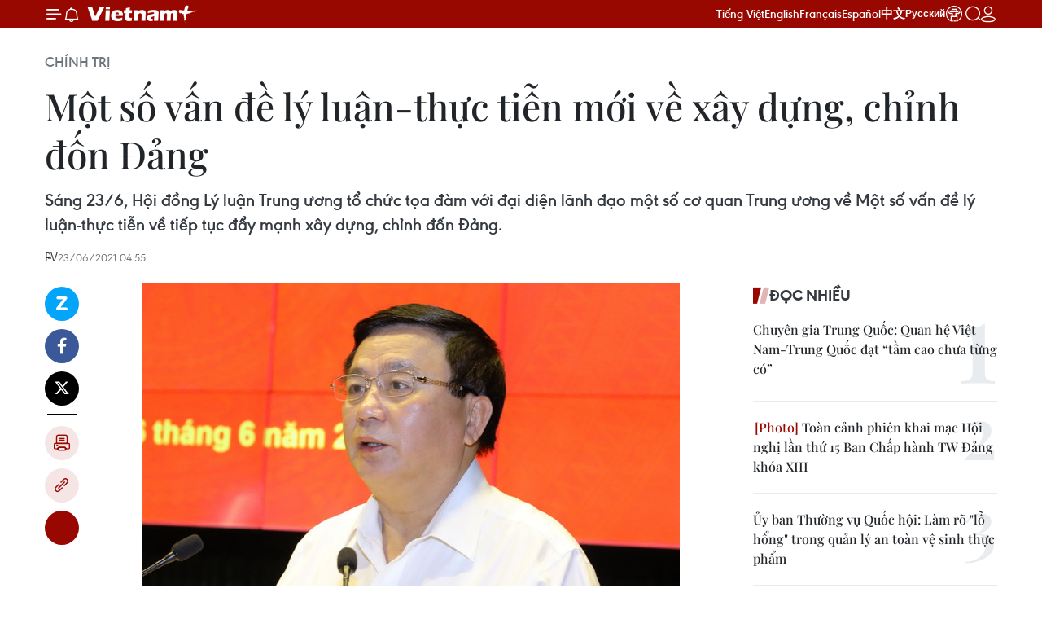

--- FILE ---
content_type: text/html;charset=utf-8
request_url: https://www.vietnamplus.vn/mot-so-van-de-ly-luan-thuc-tien-moi-ve-xay-dung-chinh-don-dang-post721920.vnp
body_size: 34783
content:
<!DOCTYPE html> <html lang="vi" class="vn "> <head> <title>Một số vấn đề lý luận-thực tiễn mới về xây dựng, chỉnh đốn Đảng | Vietnam+ (VietnamPlus)</title> <meta name="description" content="Sáng 23/6, Hội đồng Lý luận Trung ương tổ chức tọa đàm với đại diện lãnh đạo một số cơ quan Trung ương về Một số vấn đề lý luận-thực tiễn về tiếp tục đẩy mạnh xây dựng, chỉnh đốn Đảng."/> <meta name="keywords" content="Bộ Chính trị, Hội đồng Lý luận Trung ương, Xây dựng chỉnh đốn Đảng, Tự diễn biến, Tự chuyển hóa"/> <meta name="news_keywords" content="Bộ Chính trị, Hội đồng Lý luận Trung ương, Xây dựng chỉnh đốn Đảng, Tự diễn biến, Tự chuyển hóa"/> <meta http-equiv="Content-Type" content="text/html; charset=utf-8" /> <meta http-equiv="X-UA-Compatible" content="IE=edge"/> <meta http-equiv="refresh" content="1800" /> <meta name="revisit-after" content="1 days" /> <meta name="viewport" content="width=device-width, initial-scale=1"> <meta http-equiv="content-language" content="vi" /> <meta name="format-detection" content="telephone=no"/> <meta name="format-detection" content="address=no"/> <meta name="apple-mobile-web-app-capable" content="yes"> <meta name="apple-mobile-web-app-status-bar-style" content="black"> <meta name="apple-mobile-web-app-title" content="Vietnam+ (VietnamPlus)"/> <meta name="referrer" content="no-referrer-when-downgrade"/> <link rel="shortcut icon" href="https://media.vietnamplus.vn/assets/web/styles/img/favicon.ico" type="image/x-icon" /> <link rel="preconnect" href="https://media.vietnamplus.vn"/> <link rel="dns-prefetch" href="https://media.vietnamplus.vn"/> <link rel="preconnect" href="//www.google-analytics.com" /> <link rel="preconnect" href="//www.googletagmanager.com" /> <link rel="preconnect" href="//stc.za.zaloapp.com" /> <link rel="preconnect" href="//fonts.googleapis.com" /> <link rel="preconnect" href="//pagead2.googlesyndication.com"/> <link rel="preconnect" href="//tpc.googlesyndication.com"/> <link rel="preconnect" href="//securepubads.g.doubleclick.net"/> <link rel="preconnect" href="//accounts.google.com"/> <link rel="preconnect" href="//adservice.google.com"/> <link rel="preconnect" href="//adservice.google.com.vn"/> <link rel="preconnect" href="//www.googletagservices.com"/> <link rel="preconnect" href="//partner.googleadservices.com"/> <link rel="preconnect" href="//tpc.googlesyndication.com"/> <link rel="preconnect" href="//za.zdn.vn"/> <link rel="preconnect" href="//sp.zalo.me"/> <link rel="preconnect" href="//connect.facebook.net"/> <link rel="preconnect" href="//www.facebook.com"/> <link rel="dns-prefetch" href="//www.google-analytics.com" /> <link rel="dns-prefetch" href="//www.googletagmanager.com" /> <link rel="dns-prefetch" href="//stc.za.zaloapp.com" /> <link rel="dns-prefetch" href="//fonts.googleapis.com" /> <link rel="dns-prefetch" href="//pagead2.googlesyndication.com"/> <link rel="dns-prefetch" href="//tpc.googlesyndication.com"/> <link rel="dns-prefetch" href="//securepubads.g.doubleclick.net"/> <link rel="dns-prefetch" href="//accounts.google.com"/> <link rel="dns-prefetch" href="//adservice.google.com"/> <link rel="dns-prefetch" href="//adservice.google.com.vn"/> <link rel="dns-prefetch" href="//www.googletagservices.com"/> <link rel="dns-prefetch" href="//partner.googleadservices.com"/> <link rel="dns-prefetch" href="//tpc.googlesyndication.com"/> <link rel="dns-prefetch" href="//za.zdn.vn"/> <link rel="dns-prefetch" href="//sp.zalo.me"/> <link rel="dns-prefetch" href="//connect.facebook.net"/> <link rel="dns-prefetch" href="//www.facebook.com"/> <link rel="dns-prefetch" href="//graph.facebook.com"/> <link rel="dns-prefetch" href="//static.xx.fbcdn.net"/> <link rel="dns-prefetch" href="//staticxx.facebook.com"/> <script> var cmsConfig = { domainDesktop: 'https://www.vietnamplus.vn', domainMobile: 'https://www.vietnamplus.vn', domainApi: 'https://api.vietnamplus.vn', domainStatic: 'https://media.vietnamplus.vn', domainLog: 'https://log.vietnamplus.vn', googleAnalytics: 'G\-79WRYYR5JK', siteId: 0, pageType: 1, objectId: 721920, adsZone: 291, allowAds: false, adsLazy: true, antiAdblock: true, }; var USER_AGENT=window.navigator&&(window.navigator.userAgent||window.navigator.vendor)||window.opera||"",IS_MOBILE=/Android|webOS|iPhone|iPod|BlackBerry|Windows Phone|IEMobile|Mobile Safari|Opera Mini/i.test(USER_AGENT),IS_REDIRECT=!1;function setCookie(e,o,i){var n=new Date,i=(n.setTime(n.getTime()+24*i*60*60*1e3),"expires="+n.toUTCString());document.cookie=e+"="+o+"; "+i+";path=/;"}function getCookie(e){var o=document.cookie.indexOf(e+"="),i=o+e.length+1;return!o&&e!==document.cookie.substring(0,e.length)||-1===o?null:(-1===(e=document.cookie.indexOf(";",i))&&(e=document.cookie.length),unescape(document.cookie.substring(i,e)))}IS_MOBILE&&getCookie("isDesktop")&&(setCookie("isDesktop",1,-1),window.location=window.location.pathname.replace(".amp", ".vnp")+window.location.search,IS_REDIRECT=!0); </script> <script> if(USER_AGENT && USER_AGENT.indexOf("facebot") <= 0 && USER_AGENT.indexOf("facebookexternalhit") <= 0) { var query = ''; var hash = ''; if (window.location.search) query = window.location.search; if (window.location.hash) hash = window.location.hash; var canonicalUrl = 'https://www.vietnamplus.vn/mot-so-van-de-ly-luan-thuc-tien-moi-ve-xay-dung-chinh-don-dang-post721920.vnp' + query + hash ; var curUrl = decodeURIComponent(window.location.href); if(!location.port && canonicalUrl.startsWith("http") && curUrl != canonicalUrl){ window.location.replace(canonicalUrl); } } </script> <meta property="fb:pages" content="120834779440" /> <meta property="fb:app_id" content="1960985707489919" /> <meta name="author" content="Vietnam+ (VietnamPlus)" /> <meta name="copyright" content="Copyright © 2026 by Vietnam+ (VietnamPlus)" /> <meta name="RATING" content="GENERAL" /> <meta name="GENERATOR" content="Vietnam+ (VietnamPlus)" /> <meta content="Vietnam+ (VietnamPlus)" itemprop="sourceOrganization" name="source"/> <meta content="news" itemprop="genre" name="medium"/> <meta name="robots" content="noarchive, max-image-preview:large, index, follow" /> <meta name="GOOGLEBOT" content="noarchive, max-image-preview:large, index, follow" /> <link rel="canonical" href="https://www.vietnamplus.vn/mot-so-van-de-ly-luan-thuc-tien-moi-ve-xay-dung-chinh-don-dang-post721920.vnp" /> <meta property="og:site_name" content="Vietnam+ (VietnamPlus)"/> <meta property="og:rich_attachment" content="true"/> <meta property="og:type" content="article"/> <meta property="og:url" content="https://www.vietnamplus.vn/mot-so-van-de-ly-luan-thuc-tien-moi-ve-xay-dung-chinh-don-dang-post721920.vnp"/> <meta property="og:image" content="https://media.vietnamplus.vn/images/c14f6479e83e315b4cf3a2906cc6a51e3a9b52adad2ed1bdc55a38b5e2a67e3bc9228f79211682e6a5a0f465ddbd0bef9d53c0395bdb4e876afec477d3929f3d77fb2de7e785974bae01a340fe7d3d17/nguyen_xuan_thang_2306.jpg.webp"/> <meta property="og:image:width" content="1200"/> <meta property="og:image:height" content="630"/> <meta property="og:title" content="Một số vấn đề lý luận-thực tiễn mới về xây dựng, chỉnh đốn Đảng"/> <meta property="og:description" content="Sáng 23/6, Hội đồng Lý luận Trung ương tổ chức tọa đàm với đại diện lãnh đạo một số cơ quan Trung ương về Một số vấn đề lý luận-thực tiễn về tiếp tục đẩy mạnh xây dựng, chỉnh đốn Đảng."/> <meta name="twitter:card" value="summary"/> <meta name="twitter:url" content="https://www.vietnamplus.vn/mot-so-van-de-ly-luan-thuc-tien-moi-ve-xay-dung-chinh-don-dang-post721920.vnp"/> <meta name="twitter:title" content="Một số vấn đề lý luận-thực tiễn mới về xây dựng, chỉnh đốn Đảng"/> <meta name="twitter:description" content="Sáng 23/6, Hội đồng Lý luận Trung ương tổ chức tọa đàm với đại diện lãnh đạo một số cơ quan Trung ương về Một số vấn đề lý luận-thực tiễn về tiếp tục đẩy mạnh xây dựng, chỉnh đốn Đảng."/> <meta name="twitter:image" content="https://media.vietnamplus.vn/images/c14f6479e83e315b4cf3a2906cc6a51e3a9b52adad2ed1bdc55a38b5e2a67e3bc9228f79211682e6a5a0f465ddbd0bef9d53c0395bdb4e876afec477d3929f3d77fb2de7e785974bae01a340fe7d3d17/nguyen_xuan_thang_2306.jpg.webp"/> <meta name="twitter:site" content="@Vietnam+ (VietnamPlus)"/> <meta name="twitter:creator" content="@Vietnam+ (VietnamPlus)"/> <meta property="article:publisher" content="https://www.facebook.com/VietnamPlus" /> <meta property="article:tag" content="Bộ Chính trị, Hội đồng Lý luận Trung ương, Xây dựng chỉnh đốn Đảng, Tự diễn biến, Tự chuyển hóa"/> <meta property="article:section" content="Chính trị" /> <meta property="article:published_time" content="2021-06-23T11:55:20+0700"/> <meta property="article:modified_time" content="2021-06-23T11:55:20+0700"/> <link rel="amphtml" href="https://www.vietnamplus.vn/mot-so-van-de-ly-luan-thuc-tien-moi-ve-xay-dung-chinh-don-dang-post721920.amp" /> <script type="application/ld+json"> { "@context": "http://schema.org", "@type": "Organization", "name": "Vietnam+ (VietnamPlus)", "url": "https://www.vietnamplus.vn", "logo": "https://media.vietnamplus.vn/assets/web/styles/img/logo.png", "foundingDate": "2008", "founders": [ { "@type": "Person", "name": "Thông tấn xã Việt Nam (TTXVN)" } ], "address": [ { "@type": "PostalAddress", "streetAddress": "Số 05 Lý Thường Kiệt - Hà Nội - Việt Nam", "addressLocality": "Hà Nội City", "addressRegion": "Northeast", "postalCode": "100000", "addressCountry": "VNM" } ], "contactPoint": [ { "@type": "ContactPoint", "telephone": "+84-243-941-1349", "contactType": "customer service" }, { "@type": "ContactPoint", "telephone": "+84-243-941-1348", "contactType": "customer service" } ], "sameAs": [ "https://www.facebook.com/VietnamPlus", "https://www.tiktok.com/@vietnamplus", "https://twitter.com/vietnamplus", "https://www.youtube.com/c/BaoVietnamPlus" ] } </script> <script type="application/ld+json"> { "@context" : "https://schema.org", "@type" : "WebSite", "name": "Vietnam+ (VietnamPlus)", "url": "https://www.vietnamplus.vn", "alternateName" : "Báo điện tử VIETNAMPLUS, Cơ quan của Thông tấn xã Việt Nam (TTXVN)", "potentialAction": { "@type": "SearchAction", "target": { "@type": "EntryPoint", "urlTemplate": "https://www.vietnamplus.vn/search/?q={search_term_string}" }, "query-input": "required name=search_term_string" } } </script> <script type="application/ld+json"> { "@context":"http://schema.org", "@type":"BreadcrumbList", "itemListElement":[ { "@type":"ListItem", "position":1, "item":{ "@id":"https://www.vietnamplus.vn/chinhtri/", "name":"Chính trị" } } ] } </script> <script type="application/ld+json"> { "@context": "http://schema.org", "@type": "NewsArticle", "mainEntityOfPage":{ "@type":"WebPage", "@id":"https://www.vietnamplus.vn/mot-so-van-de-ly-luan-thuc-tien-moi-ve-xay-dung-chinh-don-dang-post721920.vnp" }, "headline": "Một số vấn đề lý luận-thực tiễn mới về xây dựng, chỉnh đốn Đảng", "description": "Sáng 23/6, Hội đồng Lý luận Trung ương tổ chức tọa đàm với đại diện lãnh đạo một số cơ quan Trung ương về Một số vấn đề lý luận-thực tiễn về tiếp tục đẩy mạnh xây dựng, chỉnh đốn Đảng.", "image": { "@type": "ImageObject", "url": "https://media.vietnamplus.vn/images/c14f6479e83e315b4cf3a2906cc6a51e3a9b52adad2ed1bdc55a38b5e2a67e3bc9228f79211682e6a5a0f465ddbd0bef9d53c0395bdb4e876afec477d3929f3d77fb2de7e785974bae01a340fe7d3d17/nguyen_xuan_thang_2306.jpg.webp", "width" : 1200, "height" : 675 }, "datePublished": "2021-06-23T11:55:20+0700", "dateModified": "2021-06-23T11:55:20+0700", "author": { "@type": "Person", "name": "PV" }, "publisher": { "@type": "Organization", "name": "Vietnam+ (VietnamPlus)", "logo": { "@type": "ImageObject", "url": "https://media.vietnamplus.vn/assets/web/styles/img/logo.png" } } } </script> <link rel="preload" href="https://media.vietnamplus.vn/assets/web/styles/css/main.min-1.0.14.css" as="style"> <link rel="preload" href="https://media.vietnamplus.vn/assets/web/js/main.min-1.0.35.js" as="script"> <link rel="preload" href="https://media.vietnamplus.vn/assets/web/js/detail.min-1.0.16.js" as="script"> <link rel="preload" href="https://common.mcms.one/assets/styles/css/vietnamplus-1.0.0.css" as="style"> <link rel="stylesheet" href="https://common.mcms.one/assets/styles/css/vietnamplus-1.0.0.css"> <link id="cms-style" rel="stylesheet" href="https://media.vietnamplus.vn/assets/web/styles/css/main.min-1.0.14.css"> <script type="text/javascript"> var _metaOgUrl = 'https://www.vietnamplus.vn/mot-so-van-de-ly-luan-thuc-tien-moi-ve-xay-dung-chinh-don-dang-post721920.vnp'; var page_title = document.title; var tracked_url = window.location.pathname + window.location.search + window.location.hash; var cate_path = 'chinhtri'; if (cate_path.length > 0) { tracked_url = "/" + cate_path + tracked_url; } </script> <script async="" src="https://www.googletagmanager.com/gtag/js?id=G-79WRYYR5JK"></script> <script> window.dataLayer = window.dataLayer || []; function gtag(){dataLayer.push(arguments);} gtag('js', new Date()); gtag('config', 'G-79WRYYR5JK', {page_path: tracked_url}); </script> <script>window.dataLayer = window.dataLayer || [];dataLayer.push({'pageCategory': '/chinhtri'});</script> <script> window.dataLayer = window.dataLayer || []; dataLayer.push({ 'event': 'Pageview', 'articleId': '721920', 'articleTitle': 'Một số vấn đề lý luận-thực tiễn mới về xây dựng, chỉnh đốn Đảng', 'articleCategory': 'Chính trị', 'articleAlowAds': false, 'articleAuthor': 'PV', 'articleType': 'detail', 'articleTags': 'Bộ Chính trị, Hội đồng Lý luận Trung ương, Xây dựng chỉnh đốn Đảng, Tự diễn biến, Tự chuyển hóa', 'articlePublishDate': '2021-06-23T11:55:20+0700', 'articleThumbnail': 'https://media.vietnamplus.vn/images/c14f6479e83e315b4cf3a2906cc6a51e3a9b52adad2ed1bdc55a38b5e2a67e3bc9228f79211682e6a5a0f465ddbd0bef9d53c0395bdb4e876afec477d3929f3d77fb2de7e785974bae01a340fe7d3d17/nguyen_xuan_thang_2306.jpg.webp', 'articleShortUrl': 'https://www.vietnamplus.vn/mot-so-van-de-ly-luan-thuc-tien-moi-ve-xay-dung-chinh-don-dang-post721920.vnp', 'articleFullUrl': 'https://www.vietnamplus.vn/mot-so-van-de-ly-luan-thuc-tien-moi-ve-xay-dung-chinh-don-dang-post721920.vnp', }); </script> <script> window.dataLayer = window.dataLayer || []; dataLayer.push({'articleAuthor': 'PV', 'articleAuthorID': '0'}); </script> <script type='text/javascript'> gtag('event', 'article_page',{ 'articleId': '721920', 'articleTitle': 'Một số vấn đề lý luận-thực tiễn mới về xây dựng, chỉnh đốn Đảng', 'articleCategory': 'Chính trị', 'articleAlowAds': false, 'articleAuthor': 'PV', 'articleType': 'detail', 'articleTags': 'Bộ Chính trị, Hội đồng Lý luận Trung ương, Xây dựng chỉnh đốn Đảng, Tự diễn biến, Tự chuyển hóa', 'articlePublishDate': '2021-06-23T11:55:20+0700', 'articleThumbnail': 'https://media.vietnamplus.vn/images/c14f6479e83e315b4cf3a2906cc6a51e3a9b52adad2ed1bdc55a38b5e2a67e3bc9228f79211682e6a5a0f465ddbd0bef9d53c0395bdb4e876afec477d3929f3d77fb2de7e785974bae01a340fe7d3d17/nguyen_xuan_thang_2306.jpg.webp', 'articleShortUrl': 'https://www.vietnamplus.vn/mot-so-van-de-ly-luan-thuc-tien-moi-ve-xay-dung-chinh-don-dang-post721920.vnp', 'articleFullUrl': 'https://www.vietnamplus.vn/mot-so-van-de-ly-luan-thuc-tien-moi-ve-xay-dung-chinh-don-dang-post721920.vnp', }); </script> <script>(function(w,d,s,l,i){w[l]=w[l]||[];w[l].push({'gtm.start': new Date().getTime(),event:'gtm.js'});var f=d.getElementsByTagName(s)[0], j=d.createElement(s),dl=l!='dataLayer'?'&l='+l:'';j.async=true;j.src= 'https://www.googletagmanager.com/gtm.js?id='+i+dl;f.parentNode.insertBefore(j,f); })(window,document,'script','dataLayer','GTM-5WM58F3N');</script> <script type="text/javascript"> !function(){"use strict";function e(e){var t=!(arguments.length>1&&void 0!==arguments[1])||arguments[1],c=document.createElement("script");c.src=e,t?c.type="module":(c.async=!0,c.type="text/javascript",c.setAttribute("nomodule",""));var n=document.getElementsByTagName("script")[0];n.parentNode.insertBefore(c,n)}!function(t,c){!function(t,c,n){var a,o,r;n.accountId=c,null!==(a=t.marfeel)&&void 0!==a||(t.marfeel={}),null!==(o=(r=t.marfeel).cmd)&&void 0!==o||(r.cmd=[]),t.marfeel.config=n;var i="https://sdk.mrf.io/statics";e("".concat(i,"/marfeel-sdk.js?id=").concat(c),!0),e("".concat(i,"/marfeel-sdk.es5.js?id=").concat(c),!1)}(t,c,arguments.length>2&&void 0!==arguments[2]?arguments[2]:{})}(window,2272,{} )}(); </script> <script async src="https://sp.zalo.me/plugins/sdk.js"></script> </head> <body class="detail-page"> <noscript><iframe src="https://www.googletagmanager.com/ns.html?id=GTM-5WM58F3N" height="0" width="0" style="display:none;visibility:hidden"></iframe></noscript> <div id="sdaWeb_SdaMasthead" class="rennab rennab-top" data-platform="1" data-position="Web_SdaMasthead" style="display:none"> </div> <header class=" site-header"> <div class="sticky"> <div class="container"> <i class="ic-menu"></i> <i class="ic-bell"></i> <div id="header-news" class="pick-news hidden" data-source="header-latest-news"></div> <a class="small-logo" href="/" title="Vietnam+ (VietnamPlus)">Vietnam+ (VietnamPlus)</a> <ul class="menu"> <li> <a href="/" title="Tiếng Việt" target="_blank">Tiếng Việt</a> </li> <li> <a href="https://en.vietnamplus.vn" title="English" target="_blank" rel="nofollow">English</a> </li> <li> <a href="https://fr.vietnamplus.vn" title="Français" target="_blank" rel="nofollow">Français</a> </li> <li> <a href="https://es.vietnamplus.vn" title="Español" target="_blank" rel="nofollow">Español</a> </li> <li> <a href="https://zh.vietnamplus.vn" title="中文" target="_blank" rel="nofollow">中文</a> </li> <li> <a href="https://ru.vietnamplus.vn" title="Русский" target="_blank" rel="nofollow">Русский</a> </li> <li> <a class="ic-hn" href="https://hanoi.vietnamplus.vn/" target="_blank" rel="nofollow" title="Thăng Long - Hà Nội"><i class="hanoi-icon"></i></a> </li> </ul> <div class="search-wrapper"> <i class="ic-search"></i> <input type="text" class="search txtsearch" placeholder="Nhập từ khóa"> </div> <div class="user-menu" id="userprofile"></div> </div> </div> </header> <div class="site-body"> <div id="sdaWeb_SdaBackground" class="rennab " data-platform="1" data-position="Web_SdaBackground" style="display:none"> </div> <div class="container"> <div class="breadcrumb breadcrumb-detail"> <h2 class="main"> <a href="https://www.vietnamplus.vn/chinhtri/" title="Chính trị" class="active">Chính trị</a> </h2> </div> <div id="sdaWeb_SdaTop" class="rennab " data-platform="1" data-position="Web_SdaTop" style="display:none"> </div> <div class="article"> <h1 class="article__title cms-title "> Một số vấn đề lý luận-thực tiễn mới về xây dựng, chỉnh đốn Đảng </h1> <div class="article__sapo cms-desc"> Sáng 23/6, Hội đồng Lý luận Trung ương tổ chức tọa đàm với đại diện lãnh đạo một số cơ quan Trung ương về Một số vấn đề lý luận-thực tiễn về tiếp tục đẩy mạnh xây dựng, chỉnh đốn Đảng. </div> <div id="sdaWeb_SdaArticleAfterSapo" class="rennab " data-platform="1" data-position="Web_SdaArticleAfterSapo" style="display:none"> </div> <div class="article__meta"> <span class="author cms-author">PV</span> <time class="time" datetime="2021-06-23T11:55:20+0700" data-time="1624424120" data-friendly="false">23/06/2021 11:55</time> <meta class="cms-date" itemprop="datePublished" content="2021-06-23T11:55:20+0700"> </div> <div class="col"> <div class="main-col content-col"> <div class="article__body zce-content-body cms-body" itemprop="articleBody"> <div class="social-pin sticky article__social"> <a href="javascript:void(0);" class="zl zalo-share-button" title="Zalo" data-href="https://www.vietnamplus.vn/mot-so-van-de-ly-luan-thuc-tien-moi-ve-xay-dung-chinh-don-dang-post721920.vnp" data-oaid="4486284411240520426" data-layout="1" data-color="blue" data-customize="true">Zalo</a> <a href="javascript:void(0);" class="item fb" data-href="https://www.vietnamplus.vn/mot-so-van-de-ly-luan-thuc-tien-moi-ve-xay-dung-chinh-don-dang-post721920.vnp" data-rel="facebook" title="Facebook">Facebook</a> <a href="javascript:void(0);" class="item tw" data-href="https://www.vietnamplus.vn/mot-so-van-de-ly-luan-thuc-tien-moi-ve-xay-dung-chinh-don-dang-post721920.vnp" data-rel="twitter" title="Twitter">Twitter</a> <a href="javascript:void(0);" class="bookmark sendbookmark hidden" onclick="ME.sendBookmark(this, 721920);" data-id="721920" title="Lưu bài viết">Lưu bài viết</a> <a href="javascript:void(0);" class="print sendprint" title="Print" data-href="/print-721920.html">Bản in</a> <a href="javascript:void(0);" class="item link" data-href="https://www.vietnamplus.vn/mot-so-van-de-ly-luan-thuc-tien-moi-ve-xay-dung-chinh-don-dang-post721920.vnp" data-rel="copy" title="Copy link">Copy link</a> <div id='shortenlink-container'></div> </div> <div class="article-photo"> <img alt="Một số vấn đề lý luận-thực tiễn mới về xây dựng, chỉnh đốn Đảng ảnh 1" src="[data-uri]" class="lazyload cms-photo" data-large-src="https://media.vietnamplus.vn/images/db3eecc2e589c60996480488f99e20f4ff58a8bf5abec51e6f47af24194988fd6c93f31e4f1809efa7cfdb719e429440e041bbc1f3726a3aa33cc8717b6fbdaa/nguyen_xuan_thang_2306.jpg" data-src="https://media.vietnamplus.vn/images/4359a3df9b251435296fbde0195654ba662841d7c9563f455a9ccdf716e1fb7f237a2b2399c62eea6f8f5051dbc4c8c97660c0c670365f932f3c54f1c70e61d1/nguyen_xuan_thang_2306.jpg" title="Ủy viên Bộ Chính trị, Chủ tịch Hội đồng Lý luận Trung ương, Giám đốc Học viện Chính trị Quốc gia Hồ Chí Minh Nguyễn Xuân Thắng. (Ảnh: Nguyễn Điệp/TTXVN)"><span>Ủy viên Bộ Chính trị, Chủ tịch Hội đồng Lý luận Trung ương, Giám đốc Học viện Chính trị Quốc gia Hồ Chí Minh Nguyễn Xuân Thắng. (Ảnh: Nguyễn Điệp/TTXVN)</span>
</div>
<p>Thực hiện chức năng, nhiệm vụ tư vấn cho Bộ Chính trị, Ban Bí thư, Hội đồng Lý luận Trung ương tổ chức nghiên cứu xây dựng Báo cáo tư vấn “Một số vấn đề lý luận-thực tiễn về tiếp tục đẩy mạnh xây dựng, chỉnh đốn Đảng; ngăn chặn, đẩy lùi sự suy thoái về tư tưởng chính trị, đạo đức, lối sống, những biểu hiện “tự diễn biến,” “tự chuyển hóa” trong nội bộ.”</p>
<p>Để có căn cứ, cơ sở khoa học xây dựng Báo cáo tư vấn, tiếp theo cuộc tọa đàm với các chuyên gia, sáng 23/6, Hội đồng Lý luận Trung ương tổ chức tọa đàm với đại diện lãnh đạo một số cơ quan Trung ương.</p>
<p>Ủy viên Bộ Chính trị, Chủ tịch Hội đồng Lý luận Trung ương, Giám đốc Học viện Chính trị Quốc gia Hồ Chí Minh Nguyễn Xuân Thắng dự và chỉ đạo cuộc tọa đàm.</p>
<div class="sda_middle"> <div id="sdaWeb_SdaArticleMiddle" class="rennab fyi" data-platform="1" data-position="Web_SdaArticleMiddle"> </div>
</div>
<p>Tham dự tọa đàm có các đồng chí Ủy viên Trung ương Đảng: Đoàn Minh Huấn, Tổng Biên tập Tạp chí Cộng sản; Lương Tam Quang, Thứ trưởng Bộ Công an; các đồng chí Thường trực Hội đồng Lý luận Trung ương; đại diện lãnh đạo các ban, bộ, ngành Trung ương.</p>
<p><strong><a href="https://www.vietnamplus.vn/nguoi-co-chuc-vu-cang-cao-cuong-vi-cang-lon-cang-phai-guong-mau/719517.vnp" class="cms-relate">['Người có chức vụ càng cao, cương vị càng lớn càng phải gương mẫu']</a></strong></p>
<p>Tọa đàm tập trung vào các vấn đề: Một số vấn đề lý luận-thực tiễn mới về xây dựng, chỉnh đốn Đảng; ngăn chặn, đẩy lùi sự suy thoái về tư tưởng chính trị, đạo đức, lối sống, những biểu hiện “tự diễn biến,” “tự chuyển hóa” trong nội bộ; hệ quan điểm chỉ đạo, những nhiệm vụ trọng tâm, giải pháp đột phá để tiếp tục đẩy mạnh xây dựng, chỉnh đốn Đảng; ngăn chặn, đẩy lùi sự suy thoái về tư tưởng chính trị, đạo đức, lối sống, những biểu hiện “tự diễn biến,” “tự chuyển hóa” trong nội bộ; các kiến nghị, đề xuất.</p>
<div class="sda_middle"> <div id="sdaWeb_SdaArticleMiddle1" class="rennab fyi" data-platform="1" data-position="Web_SdaArticleMiddle1"> </div>
</div>
<p>Sau phát biểu chỉ đạo, định hướng nội dung cuộc tọa đàm của đồng chí Nguyễn Xuân Thắng, đại diện lãnh đạo các ban, bộ, ngành Trung ương đã phát biểu tập trung vào các nội dung: Tăng cường xây dựng, chỉnh đốn Đảng và hệ thống chính trị toàn diện, trong sạch, vững mạnh; xây dựng Đảng về tổ chức, đạo đức và cán bộ; kiểm soát chặt chẽ quyền lực; đẩy mạnh phân cấp, phân quyền; trách nhiệm của tổ chức, cá nhân gắn với công tác kiểm tra, giám sát; tăng cường kiểm tra, giám sát, kỷ luật Đảng, chống tham nhũng và tiêu cực; dựa vào nhân dân để xây dựng Đảng...</p>
<p>Các đại biểu đã phân tích, đánh giá tình hình tổ chức thực hiện Nghị quyết Trung ương 4 (khóa XII), trao đổi về những kết quả quan trọng đã đạt được trong thời gian qua, những nội dung công việc còn hạn chế và nguyên nhân dẫn đến những hạn chế đó.</p>
<p>Từ tình hình thực tế đó, các đại biểu đã đề xuất kiến nghị nhiều giải pháp, yêu cầu nhằm giải quyết kịp thời các vấn đề bức thiết trong công tác xây dựng Đảng trong giai đoạn mới.</p>
<div class="sda_middle"> <div id="sdaWeb_SdaArticleMiddle2" class="rennab fyi" data-platform="1" data-position="Web_SdaArticleMiddle2"> </div>
</div>
<p>Kết luận tọa đàm, đồng chí Nguyễn Xuân Thắng đã ghi nhận các ý kiến phát biểu tâm huyết, mang tính xây dựng, khoa học của đại diện lãnh đạo các ban, bộ, ngành Trung ương, đồng thời yêu cầu cần tiếp tục tổ chức các cuộc tọa đàm, khảo sát thực tế ở một số địa phương, xác định rõ nội dung của Báo cáo tư vấn, sớm hoàn thiện xây dựng Báo cáo tư vấn, trình Bộ Chính trị, Ban Bí thư trong thời gian tới./.</p> <div class="article__source"> <div class="source"> <span class="name">(TTXVN/Vietnam+)</span> </div> </div> <div id="sdaWeb_SdaArticleAfterBody" class="rennab " data-platform="1" data-position="Web_SdaArticleAfterBody" style="display:none"> </div> </div> <div class="article__tag"> <a class="active" href="https://www.vietnamplus.vn/tag/bo-chinh-tri-tag6860.vnp" title="Bộ Chính trị">#Bộ Chính trị</a> <a class="active" href="https://www.vietnamplus.vn/tag/hoi-dong-ly-luan-trung-uong-tag12701.vnp" title="Hội đồng Lý luận Trung ương">#Hội đồng Lý luận Trung ương</a> <a class="" href="https://www.vietnamplus.vn/tag/xay-dung-chinh-don-dang-tag58036.vnp" title="Xây dựng chỉnh đốn Đảng">#Xây dựng chỉnh đốn Đảng</a> <a class="" href="https://www.vietnamplus.vn/tag/tu-dien-bien-tag16899.vnp" title="Tự diễn biến">#Tự diễn biến</a> <a class="" href="https://www.vietnamplus.vn/tag/tu-chuyen-hoa-tag25358.vnp" title="Tự chuyển hóa">#Tự chuyển hóa</a> </div> <div id="sdaWeb_SdaArticleAfterTag" class="rennab " data-platform="1" data-position="Web_SdaArticleAfterTag" style="display:none"> </div> <div class="wrap-social"> <div class="social-pin article__social"> <a href="javascript:void(0);" class="zl zalo-share-button" title="Zalo" data-href="https://www.vietnamplus.vn/mot-so-van-de-ly-luan-thuc-tien-moi-ve-xay-dung-chinh-don-dang-post721920.vnp" data-oaid="4486284411240520426" data-layout="1" data-color="blue" data-customize="true">Zalo</a> <a href="javascript:void(0);" class="item fb" data-href="https://www.vietnamplus.vn/mot-so-van-de-ly-luan-thuc-tien-moi-ve-xay-dung-chinh-don-dang-post721920.vnp" data-rel="facebook" title="Facebook">Facebook</a> <a href="javascript:void(0);" class="item tw" data-href="https://www.vietnamplus.vn/mot-so-van-de-ly-luan-thuc-tien-moi-ve-xay-dung-chinh-don-dang-post721920.vnp" data-rel="twitter" title="Twitter">Twitter</a> <a href="javascript:void(0);" class="bookmark sendbookmark hidden" onclick="ME.sendBookmark(this, 721920);" data-id="721920" title="Lưu bài viết">Lưu bài viết</a> <a href="javascript:void(0);" class="print sendprint" title="Print" data-href="/print-721920.html">Bản in</a> <a href="javascript:void(0);" class="item link" data-href="https://www.vietnamplus.vn/mot-so-van-de-ly-luan-thuc-tien-moi-ve-xay-dung-chinh-don-dang-post721920.vnp" data-rel="copy" title="Copy link">Copy link</a> <div id='shortenlink-container'></div> </div> <a href="https://news.google.com/publications/CAAqBwgKMN-18wowlLWFAw?hl=vi&gl=VN&ceid=VN%3Avi" class="google-news" target="_blank" title="Google News">Theo dõi VietnamPlus </a> </div> <div id="sdaWeb_SdaArticleAfterBody1" class="rennab " data-platform="1" data-position="Web_SdaArticleAfterBody1" style="display:none"> </div> <div id="sdaWeb_SdaArticleAfterBody2" class="rennab " data-platform="1" data-position="Web_SdaArticleAfterBody2" style="display:none"> </div> <div class="wrap-comment" id="comment721920" data-id="721920" data-type="20"></div> <div id="sdaWeb_SdaArticleAfterComment" class="rennab " data-platform="1" data-position="Web_SdaArticleAfterComment" style="display:none"> </div> <div class="box-related-news"> <h3 class="box-heading"> <span class="title">Tin liên quan</span> </h3> <div class="box-content" data-source="related-news"> <article class="story"> <figure class="story__thumb"> <a class="cms-link" href="https://www.vietnamplus.vn/dong-vien-ton-vinh-cac-nha-bao-dau-tranh-voi-tham-nhung-lang-phi-post715538.vnp" title="Động viên, tôn vinh các nhà báo đấu tranh với tham nhũng, lãng phí"> <img class="lazyload" src="[data-uri]" data-src="https://media.vietnamplus.vn/images/c06a2343df4164d2fe2c753277d10fd80092e9b5d293e8aa8939028227765c60a0ec9482ab03718d4d8ae69125ae5f5b4df663a8515ed9c916a8e73c19452f3458db261190b4d4ffeaa677e558889593/bao_chi_chong_tham_nhung.jpg.webp" data-srcset="https://media.vietnamplus.vn/images/c06a2343df4164d2fe2c753277d10fd80092e9b5d293e8aa8939028227765c60a0ec9482ab03718d4d8ae69125ae5f5b4df663a8515ed9c916a8e73c19452f3458db261190b4d4ffeaa677e558889593/bao_chi_chong_tham_nhung.jpg.webp 1x, https://media.vietnamplus.vn/images/6894d4be18cd9842ac82a99313601c6c0092e9b5d293e8aa8939028227765c60a0ec9482ab03718d4d8ae69125ae5f5b4df663a8515ed9c916a8e73c19452f3458db261190b4d4ffeaa677e558889593/bao_chi_chong_tham_nhung.jpg.webp 2x" alt="Động viên, tôn vinh các nhà báo đấu tranh với tham nhũng, lãng phí"> <noscript><img src="https://media.vietnamplus.vn/images/c06a2343df4164d2fe2c753277d10fd80092e9b5d293e8aa8939028227765c60a0ec9482ab03718d4d8ae69125ae5f5b4df663a8515ed9c916a8e73c19452f3458db261190b4d4ffeaa677e558889593/bao_chi_chong_tham_nhung.jpg.webp" srcset="https://media.vietnamplus.vn/images/c06a2343df4164d2fe2c753277d10fd80092e9b5d293e8aa8939028227765c60a0ec9482ab03718d4d8ae69125ae5f5b4df663a8515ed9c916a8e73c19452f3458db261190b4d4ffeaa677e558889593/bao_chi_chong_tham_nhung.jpg.webp 1x, https://media.vietnamplus.vn/images/6894d4be18cd9842ac82a99313601c6c0092e9b5d293e8aa8939028227765c60a0ec9482ab03718d4d8ae69125ae5f5b4df663a8515ed9c916a8e73c19452f3458db261190b4d4ffeaa677e558889593/bao_chi_chong_tham_nhung.jpg.webp 2x" alt="Động viên, tôn vinh các nhà báo đấu tranh với tham nhũng, lãng phí" class="image-fallback"></noscript> </a> </figure> <h2 class="story__heading" data-tracking="715538"> <a class=" cms-link" href="https://www.vietnamplus.vn/dong-vien-ton-vinh-cac-nha-bao-dau-tranh-voi-tham-nhung-lang-phi-post715538.vnp" title="Động viên, tôn vinh các nhà báo đấu tranh với tham nhũng, lãng phí"> Động viên, tôn vinh các nhà báo đấu tranh với tham nhũng, lãng phí </a> </h2> <time class="time" datetime="2021-05-26T20:33:24+0700" data-time="1622036004"> 26/05/2021 20:33 </time> <div class="story__summary story__shorten"> Giải báo chí toàn quốc “Báo chí với công tác đấu tranh phòng, chống tham nhũng, lãng phí” lần thứ ba, năm 2020-2021 được phát động từ tháng 8/2019 đến ngày 21/6/2021. </div> </article> <article class="story"> <figure class="story__thumb"> <a class="cms-link" href="https://www.vietnamplus.vn/thuc-hien-chi-thi-so-05-cung-co-niem-tin-doi-voi-dang-va-nha-nuoc-post719466.vnp" title="Thực hiện Chỉ thị số 05: Củng cố niềm tin đối với Đảng và Nhà nước"> <img class="lazyload" src="[data-uri]" data-src="https://media.vietnamplus.vn/images/c06a2343df4164d2fe2c753277d10fd8dfa37ea834c4ea4fad1b1f768c864e14a7b9e248a9da5d8bd72f1041405479c244f0b39021d7eda3d02b07a2e15a1907053e171119d1a20bf2c9b7b2fb00fd59/ttxvnnguyenphutrong.jpg.webp" data-srcset="https://media.vietnamplus.vn/images/c06a2343df4164d2fe2c753277d10fd8dfa37ea834c4ea4fad1b1f768c864e14a7b9e248a9da5d8bd72f1041405479c244f0b39021d7eda3d02b07a2e15a1907053e171119d1a20bf2c9b7b2fb00fd59/ttxvnnguyenphutrong.jpg.webp 1x, https://media.vietnamplus.vn/images/6894d4be18cd9842ac82a99313601c6cdfa37ea834c4ea4fad1b1f768c864e14a7b9e248a9da5d8bd72f1041405479c244f0b39021d7eda3d02b07a2e15a1907053e171119d1a20bf2c9b7b2fb00fd59/ttxvnnguyenphutrong.jpg.webp 2x" alt="Tổng Bí thư Nguyễn Phú Trọng, Chủ tịch nước Nguyễn Xuân Phúc, Thường trực Ban Bí thư Võ Văn Thưởng và các đại biểu thăm Triển lãm Những tấm gương bình dị mà cao quý trưng bày bên sảnh hội nghị. (Ảnh : Trí Dũng/TTXVN) "> <noscript><img src="https://media.vietnamplus.vn/images/c06a2343df4164d2fe2c753277d10fd8dfa37ea834c4ea4fad1b1f768c864e14a7b9e248a9da5d8bd72f1041405479c244f0b39021d7eda3d02b07a2e15a1907053e171119d1a20bf2c9b7b2fb00fd59/ttxvnnguyenphutrong.jpg.webp" srcset="https://media.vietnamplus.vn/images/c06a2343df4164d2fe2c753277d10fd8dfa37ea834c4ea4fad1b1f768c864e14a7b9e248a9da5d8bd72f1041405479c244f0b39021d7eda3d02b07a2e15a1907053e171119d1a20bf2c9b7b2fb00fd59/ttxvnnguyenphutrong.jpg.webp 1x, https://media.vietnamplus.vn/images/6894d4be18cd9842ac82a99313601c6cdfa37ea834c4ea4fad1b1f768c864e14a7b9e248a9da5d8bd72f1041405479c244f0b39021d7eda3d02b07a2e15a1907053e171119d1a20bf2c9b7b2fb00fd59/ttxvnnguyenphutrong.jpg.webp 2x" alt="Tổng Bí thư Nguyễn Phú Trọng, Chủ tịch nước Nguyễn Xuân Phúc, Thường trực Ban Bí thư Võ Văn Thưởng và các đại biểu thăm Triển lãm Những tấm gương bình dị mà cao quý trưng bày bên sảnh hội nghị. (Ảnh : Trí Dũng/TTXVN) " class="image-fallback"></noscript> </a> </figure> <h2 class="story__heading" data-tracking="719466"> <a class=" cms-link" href="https://www.vietnamplus.vn/thuc-hien-chi-thi-so-05-cung-co-niem-tin-doi-voi-dang-va-nha-nuoc-post719466.vnp" title="Thực hiện Chỉ thị số 05: Củng cố niềm tin đối với Đảng và Nhà nước"> Thực hiện Chỉ thị số 05: Củng cố niềm tin đối với Đảng và Nhà nước </a> </h2> <time class="time" datetime="2021-06-12T09:28:00+0700" data-time="1623464880"> 12/06/2021 09:28 </time> <div class="story__summary story__shorten"> Ban Bí thư Trung ương Đảng tổ chức Hội nghị trực tuyến toàn quốc sơ kết 5 năm thực hiện Chỉ thị số 05 của Bộ Chính trị khóa XII. Tổng Bí thư Nguyễn Phú Trọng dự và chủ trì hội nghị. </div> </article> <article class="story"> <figure class="story__thumb"> <a class="cms-link" href="https://www.vietnamplus.vn/phat-bieu-cua-tong-bi-thu-ve-5-nam-thuc-hien-chi-thi-so-05-post719534.vnp" title="Phát biểu của Tổng Bí thư về 5 năm thực hiện Chỉ thị số 05"> <img class="lazyload" src="[data-uri]" data-src="https://media.vietnamplus.vn/images/c06a2343df4164d2fe2c753277d10fd8b0eabbc0a0728a78ad1aab1db9d80e4a7fdd67e2dda3510d96a99d880acb059516cc3d185b824e713cc99e210840f7d1206b4786323334aded0a036a378cbc910e335ddb2bd66658a44d40332f3296c7/ttxvntoanvanbaiphatbieucuatongbithuchithiso05112.jpg.webp" data-srcset="https://media.vietnamplus.vn/images/c06a2343df4164d2fe2c753277d10fd8b0eabbc0a0728a78ad1aab1db9d80e4a7fdd67e2dda3510d96a99d880acb059516cc3d185b824e713cc99e210840f7d1206b4786323334aded0a036a378cbc910e335ddb2bd66658a44d40332f3296c7/ttxvntoanvanbaiphatbieucuatongbithuchithiso05112.jpg.webp 1x, https://media.vietnamplus.vn/images/6894d4be18cd9842ac82a99313601c6cb0eabbc0a0728a78ad1aab1db9d80e4a7fdd67e2dda3510d96a99d880acb059516cc3d185b824e713cc99e210840f7d1206b4786323334aded0a036a378cbc910e335ddb2bd66658a44d40332f3296c7/ttxvntoanvanbaiphatbieucuatongbithuchithiso05112.jpg.webp 2x" alt="Tổng Bí thư Nguyễn Phú Trọng phát biểu chỉ đạo Hội nghị. (Ảnh: Phương Hoa/TTXVN)"> <noscript><img src="https://media.vietnamplus.vn/images/c06a2343df4164d2fe2c753277d10fd8b0eabbc0a0728a78ad1aab1db9d80e4a7fdd67e2dda3510d96a99d880acb059516cc3d185b824e713cc99e210840f7d1206b4786323334aded0a036a378cbc910e335ddb2bd66658a44d40332f3296c7/ttxvntoanvanbaiphatbieucuatongbithuchithiso05112.jpg.webp" srcset="https://media.vietnamplus.vn/images/c06a2343df4164d2fe2c753277d10fd8b0eabbc0a0728a78ad1aab1db9d80e4a7fdd67e2dda3510d96a99d880acb059516cc3d185b824e713cc99e210840f7d1206b4786323334aded0a036a378cbc910e335ddb2bd66658a44d40332f3296c7/ttxvntoanvanbaiphatbieucuatongbithuchithiso05112.jpg.webp 1x, https://media.vietnamplus.vn/images/6894d4be18cd9842ac82a99313601c6cb0eabbc0a0728a78ad1aab1db9d80e4a7fdd67e2dda3510d96a99d880acb059516cc3d185b824e713cc99e210840f7d1206b4786323334aded0a036a378cbc910e335ddb2bd66658a44d40332f3296c7/ttxvntoanvanbaiphatbieucuatongbithuchithiso05112.jpg.webp 2x" alt="Tổng Bí thư Nguyễn Phú Trọng phát biểu chỉ đạo Hội nghị. (Ảnh: Phương Hoa/TTXVN)" class="image-fallback"></noscript> </a> </figure> <h2 class="story__heading" data-tracking="719534"> <a class=" cms-link" href="https://www.vietnamplus.vn/phat-bieu-cua-tong-bi-thu-ve-5-nam-thuc-hien-chi-thi-so-05-post719534.vnp" title="Phát biểu của Tổng Bí thư về 5 năm thực hiện Chỉ thị số 05"> Phát biểu của Tổng Bí thư về 5 năm thực hiện Chỉ thị số 05 </a> </h2> <time class="time" datetime="2021-06-12T15:47:00+0700" data-time="1623487620"> 12/06/2021 15:47 </time> <div class="story__summary story__shorten"> TTXVN trận trọng giới thiệu bài phát biểu của Tổng Bí thư tại Hội nghị toàn quốc sơ kết 5 năm thực hiện Chỉ thị số 05 về “Đẩy mạnh học tập và làm theo tư tưởng, đạo đức, phong cách Hồ Chí Minh." </div> </article> <article class="story"> <figure class="story__thumb"> <a class="cms-link" href="https://www.vietnamplus.vn/ra-mat-lien-chi-hoi-nha-bao-hoc-vien-chinh-tri-quoc-gia-hcm-post721550.vnp" title="Ra mắt Liên chi hội Nhà báo Học viện Chính trị quốc gia HCM"> <img class="lazyload" src="[data-uri]" data-src="https://media.vietnamplus.vn/images/c06a2343df4164d2fe2c753277d10fd8fc2aa2c858bc17351c2f318cf31a7fbf18d527b7efd9229c777ffa87498b9ded1c28aaaca684a51ae6e4c6d8127cdeb7cdb57feb901aea868e56e8a402356a73/220210621051915pm.jpg.webp" data-srcset="https://media.vietnamplus.vn/images/c06a2343df4164d2fe2c753277d10fd8fc2aa2c858bc17351c2f318cf31a7fbf18d527b7efd9229c777ffa87498b9ded1c28aaaca684a51ae6e4c6d8127cdeb7cdb57feb901aea868e56e8a402356a73/220210621051915pm.jpg.webp 1x, https://media.vietnamplus.vn/images/6894d4be18cd9842ac82a99313601c6cfc2aa2c858bc17351c2f318cf31a7fbf18d527b7efd9229c777ffa87498b9ded1c28aaaca684a51ae6e4c6d8127cdeb7cdb57feb901aea868e56e8a402356a73/220210621051915pm.jpg.webp 2x" alt="GS,TS Nguyễn Xuân Thắng phát biểu tại buổi gặp mặt. (Nguồn: hcma.vn)"> <noscript><img src="https://media.vietnamplus.vn/images/c06a2343df4164d2fe2c753277d10fd8fc2aa2c858bc17351c2f318cf31a7fbf18d527b7efd9229c777ffa87498b9ded1c28aaaca684a51ae6e4c6d8127cdeb7cdb57feb901aea868e56e8a402356a73/220210621051915pm.jpg.webp" srcset="https://media.vietnamplus.vn/images/c06a2343df4164d2fe2c753277d10fd8fc2aa2c858bc17351c2f318cf31a7fbf18d527b7efd9229c777ffa87498b9ded1c28aaaca684a51ae6e4c6d8127cdeb7cdb57feb901aea868e56e8a402356a73/220210621051915pm.jpg.webp 1x, https://media.vietnamplus.vn/images/6894d4be18cd9842ac82a99313601c6cfc2aa2c858bc17351c2f318cf31a7fbf18d527b7efd9229c777ffa87498b9ded1c28aaaca684a51ae6e4c6d8127cdeb7cdb57feb901aea868e56e8a402356a73/220210621051915pm.jpg.webp 2x" alt="GS,TS Nguyễn Xuân Thắng phát biểu tại buổi gặp mặt. (Nguồn: hcma.vn)" class="image-fallback"></noscript> </a> </figure> <h2 class="story__heading" data-tracking="721550"> <a class=" cms-link" href="https://www.vietnamplus.vn/ra-mat-lien-chi-hoi-nha-bao-hoc-vien-chinh-tri-quoc-gia-hcm-post721550.vnp" title="Ra mắt Liên chi hội Nhà báo Học viện Chính trị quốc gia HCM"> Ra mắt Liên chi hội Nhà báo Học viện Chính trị quốc gia HCM </a> </h2> <time class="time" datetime="2021-06-21T22:16:26+0700" data-time="1624288586"> 21/06/2021 22:16 </time> <div class="story__summary story__shorten"> Giáo sư-Tiến sỹ Nguyễn Xuân Thắng yêu cầu, thời gian tới, công tác thông tin, báo chí phải bám sát hơn nữa nhiệm vụ chính trị của Đảng, Nhà nước và của Học viện Chính trị quốc gia Hồ Chí Minh. </div> </article> <article class="story"> <figure class="story__thumb"> <a class="cms-link" href="https://www.vietnamplus.vn/nang-cao-chat-luong-tong-hop-kha-nang-san-sang-chien-dau-cua-quan-doi-post721664.vnp" title="Nâng cao chất lượng tổng hợp, khả năng sẵn sàng chiến đấu của quân đội"> <img class="lazyload" src="[data-uri]" data-src="https://media.vietnamplus.vn/images/c06a2343df4164d2fe2c753277d10fd87e289277b23ab70fc439b2da947c8c773a4edee4a5b558c99c504a6d9b90536a8b30e2a514304d8680952bb930a95c15/luong_cuong.jpg.webp" data-srcset="https://media.vietnamplus.vn/images/c06a2343df4164d2fe2c753277d10fd87e289277b23ab70fc439b2da947c8c773a4edee4a5b558c99c504a6d9b90536a8b30e2a514304d8680952bb930a95c15/luong_cuong.jpg.webp 1x, https://media.vietnamplus.vn/images/6894d4be18cd9842ac82a99313601c6c7e289277b23ab70fc439b2da947c8c773a4edee4a5b558c99c504a6d9b90536a8b30e2a514304d8680952bb930a95c15/luong_cuong.jpg.webp 2x" alt="Đại tướng Lương Cường phát biểu tại phiên họp. (Ảnh: TTXVN phát)"> <noscript><img src="https://media.vietnamplus.vn/images/c06a2343df4164d2fe2c753277d10fd87e289277b23ab70fc439b2da947c8c773a4edee4a5b558c99c504a6d9b90536a8b30e2a514304d8680952bb930a95c15/luong_cuong.jpg.webp" srcset="https://media.vietnamplus.vn/images/c06a2343df4164d2fe2c753277d10fd87e289277b23ab70fc439b2da947c8c773a4edee4a5b558c99c504a6d9b90536a8b30e2a514304d8680952bb930a95c15/luong_cuong.jpg.webp 1x, https://media.vietnamplus.vn/images/6894d4be18cd9842ac82a99313601c6c7e289277b23ab70fc439b2da947c8c773a4edee4a5b558c99c504a6d9b90536a8b30e2a514304d8680952bb930a95c15/luong_cuong.jpg.webp 2x" alt="Đại tướng Lương Cường phát biểu tại phiên họp. (Ảnh: TTXVN phát)" class="image-fallback"></noscript> </a> </figure> <h2 class="story__heading" data-tracking="721664"> <a class=" cms-link" href="https://www.vietnamplus.vn/nang-cao-chat-luong-tong-hop-kha-nang-san-sang-chien-dau-cua-quan-doi-post721664.vnp" title="Nâng cao chất lượng tổng hợp, khả năng sẵn sàng chiến đấu của quân đội"> Nâng cao chất lượng tổng hợp, khả năng sẵn sàng chiến đấu của quân đội </a> </h2> <time class="time" datetime="2021-06-22T12:14:13+0700" data-time="1624338853"> 22/06/2021 12:14 </time> <div class="story__summary story__shorten"> Phong trào Thi đua Quyết thắng đã cổ vũ, động viên cán bộ, chiến sỹ toàn quân phát huy tinh thần yêu nước, không ngừng nâng cao chất lượng tổng hợp và khả năng sẵn sàng chiến đấu của quân đội. </div> </article> </div> </div> <div id="sdaWeb_SdaArticleAfterRelated" class="rennab " data-platform="1" data-position="Web_SdaArticleAfterRelated" style="display:none"> </div> <div class="timeline secondary"> <h3 class="box-heading"> <a href="https://www.vietnamplus.vn/chinhtri/" title="Chính trị" class="title"> Tin cùng chuyên mục </a> </h3> <div class="box-content content-list" data-source="recommendation-291"> <article class="story" data-id="1089082"> <figure class="story__thumb"> <a class="cms-link" href="https://www.vietnamplus.vn/thanh-hoa-chat-loc-tu-thuc-tien-trien-khai-nghi-quyet-de-dong-gop-vao-van-kien-post1089082.vnp" title="Thanh Hóa chắt lọc từ thực tiễn triển khai nghị quyết để đóng góp vào văn kiện"> <img class="lazyload" src="[data-uri]" data-src="https://media.vietnamplus.vn/images/d4b29fe570d638d53e973f8db798bf7b7b896970b11954843d4c9c223b5855e0555a33e9323ab805d5a80b7290e2386c15cb7e3845e16c8d1b10708bea5912ee8b30e2a514304d8680952bb930a95c15/ttxvn-pho-bi-thu-thanh-hoa-resize.jpg.webp" data-srcset="https://media.vietnamplus.vn/images/d4b29fe570d638d53e973f8db798bf7b7b896970b11954843d4c9c223b5855e0555a33e9323ab805d5a80b7290e2386c15cb7e3845e16c8d1b10708bea5912ee8b30e2a514304d8680952bb930a95c15/ttxvn-pho-bi-thu-thanh-hoa-resize.jpg.webp 1x, https://media.vietnamplus.vn/images/e5aba116b0ec7e34c4ec675d82227e0f7b896970b11954843d4c9c223b5855e0555a33e9323ab805d5a80b7290e2386c15cb7e3845e16c8d1b10708bea5912ee8b30e2a514304d8680952bb930a95c15/ttxvn-pho-bi-thu-thanh-hoa-resize.jpg.webp 2x" alt="Phó Bí thư Thường trực Tỉnh ủy Thanh Hóa Nguyễn Hồng Phong. (Ảnh: Việt Hoàng/TTXVN)"> <noscript><img src="https://media.vietnamplus.vn/images/d4b29fe570d638d53e973f8db798bf7b7b896970b11954843d4c9c223b5855e0555a33e9323ab805d5a80b7290e2386c15cb7e3845e16c8d1b10708bea5912ee8b30e2a514304d8680952bb930a95c15/ttxvn-pho-bi-thu-thanh-hoa-resize.jpg.webp" srcset="https://media.vietnamplus.vn/images/d4b29fe570d638d53e973f8db798bf7b7b896970b11954843d4c9c223b5855e0555a33e9323ab805d5a80b7290e2386c15cb7e3845e16c8d1b10708bea5912ee8b30e2a514304d8680952bb930a95c15/ttxvn-pho-bi-thu-thanh-hoa-resize.jpg.webp 1x, https://media.vietnamplus.vn/images/e5aba116b0ec7e34c4ec675d82227e0f7b896970b11954843d4c9c223b5855e0555a33e9323ab805d5a80b7290e2386c15cb7e3845e16c8d1b10708bea5912ee8b30e2a514304d8680952bb930a95c15/ttxvn-pho-bi-thu-thanh-hoa-resize.jpg.webp 2x" alt="Phó Bí thư Thường trực Tỉnh ủy Thanh Hóa Nguyễn Hồng Phong. (Ảnh: Việt Hoàng/TTXVN)" class="image-fallback"></noscript> </a> </figure> <h2 class="story__heading" data-tracking="1089082"> <a class=" cms-link" href="https://www.vietnamplus.vn/thanh-hoa-chat-loc-tu-thuc-tien-trien-khai-nghi-quyet-de-dong-gop-vao-van-kien-post1089082.vnp" title="Thanh Hóa chắt lọc từ thực tiễn triển khai nghị quyết để đóng góp vào văn kiện"> Thanh Hóa chắt lọc từ thực tiễn triển khai nghị quyết để đóng góp vào văn kiện </a> </h2> <time class="time" datetime="2026-01-18T09:30:07+0700" data-time="1768703407"> 18/01/2026 09:30 </time> <div class="story__summary story__shorten"> <p>Tỉnh đã chủ động tổng kết những mô hình hay, cách làm hiệu quả; đồng thời thẳng thắn chỉ ra những khó khăn, hạn chế, những vấn đề mới phát sinh trong quá trình phát triển để đóng góp vào văn kiện.</p> </div> </article> <article class="story" data-id="1089081"> <figure class="story__thumb"> <a class="cms-link" href="https://www.vietnamplus.vn/ky-niem-76-nam-ngay-thiet-lap-quan-he-ngoai-giao-viet-nam-trung-quoc-post1089081.vnp" title="Kỷ niệm 76 năm Ngày thiết lập quan hệ ngoại giao Việt Nam-Trung Quốc"> <img class="lazyload" src="[data-uri]" data-src="https://media.vietnamplus.vn/images/[base64]/ttxvn-tong-bi-thu-to-lam-chu-tich-nuoc-luong-cuong-cung-tong-bi-thu-chu-tich-nuoc-tap-can-binh-du-lien-hoan-giao-luu-huu-nghi-nhan-dan-viet-trung-23.jpg.webp" data-srcset="https://media.vietnamplus.vn/images/[base64]/ttxvn-tong-bi-thu-to-lam-chu-tich-nuoc-luong-cuong-cung-tong-bi-thu-chu-tich-nuoc-tap-can-binh-du-lien-hoan-giao-luu-huu-nghi-nhan-dan-viet-trung-23.jpg.webp 1x, https://media.vietnamplus.vn/images/[base64]/ttxvn-tong-bi-thu-to-lam-chu-tich-nuoc-luong-cuong-cung-tong-bi-thu-chu-tich-nuoc-tap-can-binh-du-lien-hoan-giao-luu-huu-nghi-nhan-dan-viet-trung-23.jpg.webp 2x" alt="Tổng Bí thư Tô Lâm và Tổng Bí thư, Chủ tịch nước Trung Quốc Tập Cận Bình. (Ảnh: Thống Nhất/TTXVN)"> <noscript><img src="https://media.vietnamplus.vn/images/[base64]/ttxvn-tong-bi-thu-to-lam-chu-tich-nuoc-luong-cuong-cung-tong-bi-thu-chu-tich-nuoc-tap-can-binh-du-lien-hoan-giao-luu-huu-nghi-nhan-dan-viet-trung-23.jpg.webp" srcset="https://media.vietnamplus.vn/images/[base64]/ttxvn-tong-bi-thu-to-lam-chu-tich-nuoc-luong-cuong-cung-tong-bi-thu-chu-tich-nuoc-tap-can-binh-du-lien-hoan-giao-luu-huu-nghi-nhan-dan-viet-trung-23.jpg.webp 1x, https://media.vietnamplus.vn/images/[base64]/ttxvn-tong-bi-thu-to-lam-chu-tich-nuoc-luong-cuong-cung-tong-bi-thu-chu-tich-nuoc-tap-can-binh-du-lien-hoan-giao-luu-huu-nghi-nhan-dan-viet-trung-23.jpg.webp 2x" alt="Tổng Bí thư Tô Lâm và Tổng Bí thư, Chủ tịch nước Trung Quốc Tập Cận Bình. (Ảnh: Thống Nhất/TTXVN)" class="image-fallback"></noscript> </a> </figure> <h2 class="story__heading" data-tracking="1089081"> <a class=" cms-link" href="https://www.vietnamplus.vn/ky-niem-76-nam-ngay-thiet-lap-quan-he-ngoai-giao-viet-nam-trung-quoc-post1089081.vnp" title="Kỷ niệm 76 năm Ngày thiết lập quan hệ ngoại giao Việt Nam-Trung Quốc"> Kỷ niệm 76 năm Ngày thiết lập quan hệ ngoại giao Việt Nam-Trung Quốc </a> </h2> <time class="time" datetime="2026-01-18T09:12:56+0700" data-time="1768702376"> 18/01/2026 09:12 </time> <div class="story__summary story__shorten"> <p>Điện mừng của các đồng chí Lãnh đạo Việt Nam đánh giá cao năm 2025 là năm thành công và có nhiều ý nghĩa to lớn của quan hệ Việt Nam-Trung Quốc, đánh dấu những bước phát triển mới của quan hệ 2 nước.</p> </div> </article> <article class="story" data-id="1089078"> <figure class="story__thumb"> <a class="cms-link" href="https://www.vietnamplus.vn/khat-vong-viet-nam-tu-hanh-trinh-doi-moi-post1089078.vnp" title="Khát vọng Việt Nam từ hành trình Đổi mới"> <img class="lazyload" src="[data-uri]" data-src="https://media.vietnamplus.vn/images/d4b29fe570d638d53e973f8db798bf7b9aacf5042747ff6df917e197c8618ea031c9e9051a3140faf0a7e1e7eb35115258db261190b4d4ffeaa677e558889593/anh-bai-doi-moi.jpg.webp" data-srcset="https://media.vietnamplus.vn/images/d4b29fe570d638d53e973f8db798bf7b9aacf5042747ff6df917e197c8618ea031c9e9051a3140faf0a7e1e7eb35115258db261190b4d4ffeaa677e558889593/anh-bai-doi-moi.jpg.webp 1x, https://media.vietnamplus.vn/images/e5aba116b0ec7e34c4ec675d82227e0f9aacf5042747ff6df917e197c8618ea031c9e9051a3140faf0a7e1e7eb35115258db261190b4d4ffeaa677e558889593/anh-bai-doi-moi.jpg.webp 2x" alt="Toàn cảnh khu vực hồ Hoàn Kiếm (1985) và hồ Hoàn Kiếm ngày nay. (Nguồn: TTXVN)"> <noscript><img src="https://media.vietnamplus.vn/images/d4b29fe570d638d53e973f8db798bf7b9aacf5042747ff6df917e197c8618ea031c9e9051a3140faf0a7e1e7eb35115258db261190b4d4ffeaa677e558889593/anh-bai-doi-moi.jpg.webp" srcset="https://media.vietnamplus.vn/images/d4b29fe570d638d53e973f8db798bf7b9aacf5042747ff6df917e197c8618ea031c9e9051a3140faf0a7e1e7eb35115258db261190b4d4ffeaa677e558889593/anh-bai-doi-moi.jpg.webp 1x, https://media.vietnamplus.vn/images/e5aba116b0ec7e34c4ec675d82227e0f9aacf5042747ff6df917e197c8618ea031c9e9051a3140faf0a7e1e7eb35115258db261190b4d4ffeaa677e558889593/anh-bai-doi-moi.jpg.webp 2x" alt="Toàn cảnh khu vực hồ Hoàn Kiếm (1985) và hồ Hoàn Kiếm ngày nay. (Nguồn: TTXVN)" class="image-fallback"></noscript> </a> </figure> <h2 class="story__heading" data-tracking="1089078"> <a class=" cms-link" href="https://www.vietnamplus.vn/khat-vong-viet-nam-tu-hanh-trinh-doi-moi-post1089078.vnp" title="Khát vọng Việt Nam từ hành trình Đổi mới"> Khát vọng Việt Nam từ hành trình Đổi mới </a> </h2> <time class="time" datetime="2026-01-18T09:04:07+0700" data-time="1768701847"> 18/01/2026 09:04 </time> <div class="story__summary story__shorten"> <p>Khi Đại hội XIV của Đảng sắp diễn ra với nhiều quyết sách chiến lược cho tương lai, giá trị nền tảng, sức sống của Đổi mới càng rõ rệt, thành điểm tựa để hướng niềm tin vào một Việt Nam hùng cường.</p> </div> </article> <article class="story" data-id="1089077"> <figure class="story__thumb"> <a class="cms-link" href="https://www.vietnamplus.vn/dai-hoi-xiv-cua-dang-tao-nen-tang-cho-muc-tieu-nang-cao-chat-luong-dan-so-post1089077.vnp" title="Đại hội XIV của Đảng: Tạo nền tảng cho mục tiêu nâng cao chất lượng dân số"> <img class="lazyload" src="[data-uri]" data-src="https://media.vietnamplus.vn/images/a3f92e68e302fec7d152cd13d5fa88702f954a3549d0a9b03850cd343cecf8686d16ad16451d853f856d12a1d3fbd34f3e6149e49d91673cf8f8de6fc7a4c953fac3c8bbce0d98bc3914f5dc6cbea960/ttvn-binh-dan-hoc-vu-so-7960458.jpg.webp" data-srcset="https://media.vietnamplus.vn/images/a3f92e68e302fec7d152cd13d5fa88702f954a3549d0a9b03850cd343cecf8686d16ad16451d853f856d12a1d3fbd34f3e6149e49d91673cf8f8de6fc7a4c953fac3c8bbce0d98bc3914f5dc6cbea960/ttvn-binh-dan-hoc-vu-so-7960458.jpg.webp 1x, https://media.vietnamplus.vn/images/5a5f9386b32b6ecbec8ef233f9c7c7832f954a3549d0a9b03850cd343cecf8686d16ad16451d853f856d12a1d3fbd34f3e6149e49d91673cf8f8de6fc7a4c953fac3c8bbce0d98bc3914f5dc6cbea960/ttvn-binh-dan-hoc-vu-so-7960458.jpg.webp 2x" alt="Ảnh minh họa. (Nguồn: Nguyễn Nam/TTXVN)"> <noscript><img src="https://media.vietnamplus.vn/images/a3f92e68e302fec7d152cd13d5fa88702f954a3549d0a9b03850cd343cecf8686d16ad16451d853f856d12a1d3fbd34f3e6149e49d91673cf8f8de6fc7a4c953fac3c8bbce0d98bc3914f5dc6cbea960/ttvn-binh-dan-hoc-vu-so-7960458.jpg.webp" srcset="https://media.vietnamplus.vn/images/a3f92e68e302fec7d152cd13d5fa88702f954a3549d0a9b03850cd343cecf8686d16ad16451d853f856d12a1d3fbd34f3e6149e49d91673cf8f8de6fc7a4c953fac3c8bbce0d98bc3914f5dc6cbea960/ttvn-binh-dan-hoc-vu-so-7960458.jpg.webp 1x, https://media.vietnamplus.vn/images/5a5f9386b32b6ecbec8ef233f9c7c7832f954a3549d0a9b03850cd343cecf8686d16ad16451d853f856d12a1d3fbd34f3e6149e49d91673cf8f8de6fc7a4c953fac3c8bbce0d98bc3914f5dc6cbea960/ttvn-binh-dan-hoc-vu-so-7960458.jpg.webp 2x" alt="Ảnh minh họa. (Nguồn: Nguyễn Nam/TTXVN)" class="image-fallback"></noscript> </a> </figure> <h2 class="story__heading" data-tracking="1089077"> <a class=" cms-link" href="https://www.vietnamplus.vn/dai-hoi-xiv-cua-dang-tao-nen-tang-cho-muc-tieu-nang-cao-chat-luong-dan-so-post1089077.vnp" title="Đại hội XIV của Đảng: Tạo nền tảng cho mục tiêu nâng cao chất lượng dân số"> Đại hội XIV của Đảng: Tạo nền tảng cho mục tiêu nâng cao chất lượng dân số </a> </h2> <time class="time" datetime="2026-01-18T08:38:09+0700" data-time="1768700289"> 18/01/2026 08:38 </time> <div class="story__summary story__shorten"> <p>Một dấu mốc quan trọng trong công tác dân số là Luật Dân số được Quốc hội khóa XV thông qua ngày 10/12/2025, gồm 8 chương, 30 điều, có hiệu lực từ ngày 1/7/2026.</p> </div> </article> <article class="story" data-id="1089073"> <figure class="story__thumb"> <a class="cms-link" href="https://www.vietnamplus.vn/xay-dung-bac-ninh-tro-thanh-thanh-pho-truc-thuoc-trung-uong-truoc-nam-2030-post1089073.vnp" title="Xây dựng Bắc Ninh trở thành thành phố trực thuộc Trung ương trước năm 2030"> <img class="lazyload" src="[data-uri]" data-src="https://media.vietnamplus.vn/images/d4b29fe570d638d53e973f8db798bf7b7b896970b11954843d4c9c223b5855e0e4f109bd270f14e5a99ad1d3cb202ccabdaae51e5c27528644399decef853a99/ttxvn-bi-thu-bac-ninh.jpg.webp" data-srcset="https://media.vietnamplus.vn/images/d4b29fe570d638d53e973f8db798bf7b7b896970b11954843d4c9c223b5855e0e4f109bd270f14e5a99ad1d3cb202ccabdaae51e5c27528644399decef853a99/ttxvn-bi-thu-bac-ninh.jpg.webp 1x, https://media.vietnamplus.vn/images/e5aba116b0ec7e34c4ec675d82227e0f7b896970b11954843d4c9c223b5855e0e4f109bd270f14e5a99ad1d3cb202ccabdaae51e5c27528644399decef853a99/ttxvn-bi-thu-bac-ninh.jpg.webp 2x" alt="Đồng chí Nguyễn Hồng Thái, Ủy viên Trung ương Đảng, Bí thư Tỉnh ủy Bắc Ninh. (Nguồn: TTXVN)"> <noscript><img src="https://media.vietnamplus.vn/images/d4b29fe570d638d53e973f8db798bf7b7b896970b11954843d4c9c223b5855e0e4f109bd270f14e5a99ad1d3cb202ccabdaae51e5c27528644399decef853a99/ttxvn-bi-thu-bac-ninh.jpg.webp" srcset="https://media.vietnamplus.vn/images/d4b29fe570d638d53e973f8db798bf7b7b896970b11954843d4c9c223b5855e0e4f109bd270f14e5a99ad1d3cb202ccabdaae51e5c27528644399decef853a99/ttxvn-bi-thu-bac-ninh.jpg.webp 1x, https://media.vietnamplus.vn/images/e5aba116b0ec7e34c4ec675d82227e0f7b896970b11954843d4c9c223b5855e0e4f109bd270f14e5a99ad1d3cb202ccabdaae51e5c27528644399decef853a99/ttxvn-bi-thu-bac-ninh.jpg.webp 2x" alt="Đồng chí Nguyễn Hồng Thái, Ủy viên Trung ương Đảng, Bí thư Tỉnh ủy Bắc Ninh. (Nguồn: TTXVN)" class="image-fallback"></noscript> </a> </figure> <h2 class="story__heading" data-tracking="1089073"> <a class=" cms-link" href="https://www.vietnamplus.vn/xay-dung-bac-ninh-tro-thanh-thanh-pho-truc-thuoc-trung-uong-truoc-nam-2030-post1089073.vnp" title="Xây dựng Bắc Ninh trở thành thành phố trực thuộc Trung ương trước năm 2030"> Xây dựng Bắc Ninh trở thành thành phố trực thuộc Trung ương trước năm 2030 </a> </h2> <time class="time" datetime="2026-01-18T08:15:45+0700" data-time="1768698945"> 18/01/2026 08:15 </time> <div class="story__summary story__shorten"> <p>Đồng chí Nguyễn Hồng Thái, Bí thư Tỉnh ủy Bắc Ninh, đã chia sẻ về tầm nhìn, mục tiêu và những định hướng lớn nhằm xây dựng Bắc Ninh phát triển nhanh, bền vững, hiện đại, giàu bản sắc.</p> </div> </article> <div id="sdaWeb_SdaNative1" class="rennab " data-platform="1" data-position="Web_SdaNative1" style="display:none"> </div> <article class="story" data-id="1089069"> <figure class="story__thumb"> <a class="cms-link" href="https://www.vietnamplus.vn/boi-dap-niem-tin-va-khat-vong-phat-trien-dat-nuoc-phon-vinh-van-minh-hanh-phuc-post1089069.vnp" title="Bồi đắp niềm tin và khát vọng phát triển đất nước phồn vinh, văn minh, hạnh phúc"> <img class="lazyload" src="[data-uri]" data-src="https://media.vietnamplus.vn/images/a0b8554f517de1b371b6fbdeac9e143ad46160a2a8386771f0cbb507b98cd841e797187af8d02a2107c2d6153b65e2c3240e76adf4dceb859053b7873ccea8ee986862dd77a4c2b07559be7b9b3af768f20a2ebbaff7df9427818040440a35bd/ttxvn-khai-truong-trung-tam-bao-chi-dai-hoi-xiv-cua-dang-1.jpg.webp" data-srcset="https://media.vietnamplus.vn/images/a0b8554f517de1b371b6fbdeac9e143ad46160a2a8386771f0cbb507b98cd841e797187af8d02a2107c2d6153b65e2c3240e76adf4dceb859053b7873ccea8ee986862dd77a4c2b07559be7b9b3af768f20a2ebbaff7df9427818040440a35bd/ttxvn-khai-truong-trung-tam-bao-chi-dai-hoi-xiv-cua-dang-1.jpg.webp 1x, https://media.vietnamplus.vn/images/4cba68aa674d7666b6312c5ddf95c78ed46160a2a8386771f0cbb507b98cd841e797187af8d02a2107c2d6153b65e2c3240e76adf4dceb859053b7873ccea8ee986862dd77a4c2b07559be7b9b3af768f20a2ebbaff7df9427818040440a35bd/ttxvn-khai-truong-trung-tam-bao-chi-dai-hoi-xiv-cua-dang-1.jpg.webp 2x" alt="Thường trực Ban Bí thư Trần Cẩm Tú cùng các lãnh đạo Đảng, Nhà nước tham quan Trưng bày ảnh “Dưới cờ Đảng - đất nước tiến vào kỷ nguyên mới” do Thông tấn xã Việt Nam thực hiện. (Ảnh: Minh Quyết/TTXVN)"> <noscript><img src="https://media.vietnamplus.vn/images/a0b8554f517de1b371b6fbdeac9e143ad46160a2a8386771f0cbb507b98cd841e797187af8d02a2107c2d6153b65e2c3240e76adf4dceb859053b7873ccea8ee986862dd77a4c2b07559be7b9b3af768f20a2ebbaff7df9427818040440a35bd/ttxvn-khai-truong-trung-tam-bao-chi-dai-hoi-xiv-cua-dang-1.jpg.webp" srcset="https://media.vietnamplus.vn/images/a0b8554f517de1b371b6fbdeac9e143ad46160a2a8386771f0cbb507b98cd841e797187af8d02a2107c2d6153b65e2c3240e76adf4dceb859053b7873ccea8ee986862dd77a4c2b07559be7b9b3af768f20a2ebbaff7df9427818040440a35bd/ttxvn-khai-truong-trung-tam-bao-chi-dai-hoi-xiv-cua-dang-1.jpg.webp 1x, https://media.vietnamplus.vn/images/4cba68aa674d7666b6312c5ddf95c78ed46160a2a8386771f0cbb507b98cd841e797187af8d02a2107c2d6153b65e2c3240e76adf4dceb859053b7873ccea8ee986862dd77a4c2b07559be7b9b3af768f20a2ebbaff7df9427818040440a35bd/ttxvn-khai-truong-trung-tam-bao-chi-dai-hoi-xiv-cua-dang-1.jpg.webp 2x" alt="Thường trực Ban Bí thư Trần Cẩm Tú cùng các lãnh đạo Đảng, Nhà nước tham quan Trưng bày ảnh “Dưới cờ Đảng - đất nước tiến vào kỷ nguyên mới” do Thông tấn xã Việt Nam thực hiện. (Ảnh: Minh Quyết/TTXVN)" class="image-fallback"></noscript> </a> </figure> <h2 class="story__heading" data-tracking="1089069"> <a class=" cms-link" href="https://www.vietnamplus.vn/boi-dap-niem-tin-va-khat-vong-phat-trien-dat-nuoc-phon-vinh-van-minh-hanh-phuc-post1089069.vnp" title="Bồi đắp niềm tin và khát vọng phát triển đất nước phồn vinh, văn minh, hạnh phúc"> Bồi đắp niềm tin và khát vọng phát triển đất nước phồn vinh, văn minh, hạnh phúc </a> </h2> <time class="time" datetime="2026-01-18T07:18:15+0700" data-time="1768695495"> 18/01/2026 07:18 </time> <div class="story__summary story__shorten"> <p>Đồng chí Lại Xuân Môn đã làm rõ những kết quả nổi bật, định hướng trọng tâm và yêu cầu đặt ra đối với báo chí trong đợt tuyên truyền cao điểm hướng tới Đại hội XIV.</p> </div> </article> <article class="story" data-id="1089068"> <figure class="story__thumb"> <a class="cms-link" href="https://www.vietnamplus.vn/bao-dam-van-kien-dai-hoi-xiv-tro-thanh-dong-luc-doi-moi-tu-duy-va-hanh-dong-khoi-day-khat-vong-phat-trien-post1089068.vnp" title="Bảo đảm văn kiện Đại hội XIV trở thành động lực đổi mới tư duy và hành động, khơi dậy khát vọng phát triển"> <img class="lazyload" src="[data-uri]" data-src="https://media.vietnamplus.vn/images/d4b29fe570d638d53e973f8db798bf7b7b896970b11954843d4c9c223b5855e0ed1268d7ccc43506898dcae4cc8e250e6c1265fb8f4e9a8d667b9f64559d43d2120d687809679afc54b8bc3cc131d938/ttxvn-van-kien-dai-hoi-dang.jpg.webp" data-srcset="https://media.vietnamplus.vn/images/d4b29fe570d638d53e973f8db798bf7b7b896970b11954843d4c9c223b5855e0ed1268d7ccc43506898dcae4cc8e250e6c1265fb8f4e9a8d667b9f64559d43d2120d687809679afc54b8bc3cc131d938/ttxvn-van-kien-dai-hoi-dang.jpg.webp 1x, https://media.vietnamplus.vn/images/e5aba116b0ec7e34c4ec675d82227e0f7b896970b11954843d4c9c223b5855e0ed1268d7ccc43506898dcae4cc8e250e6c1265fb8f4e9a8d667b9f64559d43d2120d687809679afc54b8bc3cc131d938/ttxvn-van-kien-dai-hoi-dang.jpg.webp 2x" alt="Những cuốn Văn kiện Đảng - kết tinh trí tuệ của toàn Đảng, toàn dân qua các thời kỳ. (Ảnh: Diệu Thúy/TTXVN)"> <noscript><img src="https://media.vietnamplus.vn/images/d4b29fe570d638d53e973f8db798bf7b7b896970b11954843d4c9c223b5855e0ed1268d7ccc43506898dcae4cc8e250e6c1265fb8f4e9a8d667b9f64559d43d2120d687809679afc54b8bc3cc131d938/ttxvn-van-kien-dai-hoi-dang.jpg.webp" srcset="https://media.vietnamplus.vn/images/d4b29fe570d638d53e973f8db798bf7b7b896970b11954843d4c9c223b5855e0ed1268d7ccc43506898dcae4cc8e250e6c1265fb8f4e9a8d667b9f64559d43d2120d687809679afc54b8bc3cc131d938/ttxvn-van-kien-dai-hoi-dang.jpg.webp 1x, https://media.vietnamplus.vn/images/e5aba116b0ec7e34c4ec675d82227e0f7b896970b11954843d4c9c223b5855e0ed1268d7ccc43506898dcae4cc8e250e6c1265fb8f4e9a8d667b9f64559d43d2120d687809679afc54b8bc3cc131d938/ttxvn-van-kien-dai-hoi-dang.jpg.webp 2x" alt="Những cuốn Văn kiện Đảng - kết tinh trí tuệ của toàn Đảng, toàn dân qua các thời kỳ. (Ảnh: Diệu Thúy/TTXVN)" class="image-fallback"></noscript> </a> </figure> <h2 class="story__heading" data-tracking="1089068"> <a class=" cms-link" href="https://www.vietnamplus.vn/bao-dam-van-kien-dai-hoi-xiv-tro-thanh-dong-luc-doi-moi-tu-duy-va-hanh-dong-khoi-day-khat-vong-phat-trien-post1089068.vnp" title="Bảo đảm văn kiện Đại hội XIV trở thành động lực đổi mới tư duy và hành động, khơi dậy khát vọng phát triển"> Bảo đảm văn kiện Đại hội XIV trở thành động lực đổi mới tư duy và hành động, khơi dậy khát vọng phát triển </a> </h2> <time class="time" datetime="2026-01-18T07:12:17+0700" data-time="1768695137"> 18/01/2026 07:12 </time> <div class="story__summary story__shorten"> <p>Ông Nguyễn Văn Nên, Ủy viên Bộ Chính trị, Thường trực Tiểu ban Văn kiện Đại hội XIV đã chia sẻ về những quan điểm, chủ trương mới, đột phá trong dự thảo các văn kiện&nbsp;trình Đại hội XIV.</p> </div> </article> <article class="story" data-id="1087031"> <figure class="story__thumb"> <a class="cms-link" href="https://www.vietnamplus.vn/dai-hoi-lan-thu-xiii-cua-dang-mo-ra-giai-doan-phon-vinh-moi-cho-dat-nuoc-post1087031.vnp" title="Đại hội lần thứ XIII của Đảng: Mở ra giai đoạn phồn vinh mới cho đất nước"> <img class="lazyload" src="[data-uri]" data-src="https://media.vietnamplus.vn/images/a0b8554f517de1b371b6fbdeac9e143a6f338ed44755b1633ec405c119e78758f2e70f3cf825a74f657ec79e1541e009b81cc02e8ad39d0721b4417e86f96300/ttxvn-dai-hoi-xiii-7.jpg.webp" data-srcset="https://media.vietnamplus.vn/images/a0b8554f517de1b371b6fbdeac9e143a6f338ed44755b1633ec405c119e78758f2e70f3cf825a74f657ec79e1541e009b81cc02e8ad39d0721b4417e86f96300/ttxvn-dai-hoi-xiii-7.jpg.webp 1x, https://media.vietnamplus.vn/images/4cba68aa674d7666b6312c5ddf95c78e6f338ed44755b1633ec405c119e78758f2e70f3cf825a74f657ec79e1541e009b81cc02e8ad39d0721b4417e86f96300/ttxvn-dai-hoi-xiii-7.jpg.webp 2x" alt="Các đại biểu biểu quyết, thông qua Nghị quyết Đại hội XIII Đảng Cộng sản Việt Nam. (Ảnh: TTXVN)"> <noscript><img src="https://media.vietnamplus.vn/images/a0b8554f517de1b371b6fbdeac9e143a6f338ed44755b1633ec405c119e78758f2e70f3cf825a74f657ec79e1541e009b81cc02e8ad39d0721b4417e86f96300/ttxvn-dai-hoi-xiii-7.jpg.webp" srcset="https://media.vietnamplus.vn/images/a0b8554f517de1b371b6fbdeac9e143a6f338ed44755b1633ec405c119e78758f2e70f3cf825a74f657ec79e1541e009b81cc02e8ad39d0721b4417e86f96300/ttxvn-dai-hoi-xiii-7.jpg.webp 1x, https://media.vietnamplus.vn/images/4cba68aa674d7666b6312c5ddf95c78e6f338ed44755b1633ec405c119e78758f2e70f3cf825a74f657ec79e1541e009b81cc02e8ad39d0721b4417e86f96300/ttxvn-dai-hoi-xiii-7.jpg.webp 2x" alt="Các đại biểu biểu quyết, thông qua Nghị quyết Đại hội XIII Đảng Cộng sản Việt Nam. (Ảnh: TTXVN)" class="image-fallback"></noscript> </a> </figure> <h2 class="story__heading" data-tracking="1087031"> <a class=" cms-link" href="https://www.vietnamplus.vn/dai-hoi-lan-thu-xiii-cua-dang-mo-ra-giai-doan-phon-vinh-moi-cho-dat-nuoc-post1087031.vnp" title="Đại hội lần thứ XIII của Đảng: Mở ra giai đoạn phồn vinh mới cho đất nước"> Đại hội lần thứ XIII của Đảng: Mở ra giai đoạn phồn vinh mới cho đất nước </a> </h2> <time class="time" datetime="2026-01-18T06:00:00+0700" data-time="1768690800"> 18/01/2026 06:00 </time> <div class="story__summary story__shorten"> <p>Đại hội XIII cổ vũ toàn Đảng, toàn dân, toàn quân vượt qua mọi khó khăn, thách thức, tranh thủ thời cơ, phấn đấu sớm đưa nước ta trở thành một nước phát triển theo định hướng xã hội chủ nghĩa.</p> </div> </article> <article class="story" data-id="1089059"> <figure class="story__thumb"> <a class="cms-link" href="https://www.vietnamplus.vn/thanh-pho-ho-chi-minh-ruc-ro-sac-do-chao-mung-dai-hoi-xiv-cua-dang-post1089059.vnp" title="Thành phố Hồ Chí Minh rực rỡ sắc đỏ chào mừng Đại hội XIV của Đảng"> <img class="lazyload" src="[data-uri]" data-src="https://media.vietnamplus.vn/images/a0b8554f517de1b371b6fbdeac9e143a6f338ed44755b1633ec405c119e78758cb275a416fd744cbc0edde995396e46655f3e47c0bfe7505f13dac0ef09e9e03e76e1be0aa8315d628050e2e6ae259f9552b97868c7b462fc64aec19407e21fb/ttxvn-tp-ho-chi-minh-ruc-ro-sac-do-chao-mung-dai-hoi-xiv-5.jpg.webp" data-srcset="https://media.vietnamplus.vn/images/a0b8554f517de1b371b6fbdeac9e143a6f338ed44755b1633ec405c119e78758cb275a416fd744cbc0edde995396e46655f3e47c0bfe7505f13dac0ef09e9e03e76e1be0aa8315d628050e2e6ae259f9552b97868c7b462fc64aec19407e21fb/ttxvn-tp-ho-chi-minh-ruc-ro-sac-do-chao-mung-dai-hoi-xiv-5.jpg.webp 1x, https://media.vietnamplus.vn/images/4cba68aa674d7666b6312c5ddf95c78e6f338ed44755b1633ec405c119e78758cb275a416fd744cbc0edde995396e46655f3e47c0bfe7505f13dac0ef09e9e03e76e1be0aa8315d628050e2e6ae259f9552b97868c7b462fc64aec19407e21fb/ttxvn-tp-ho-chi-minh-ruc-ro-sac-do-chao-mung-dai-hoi-xiv-5.jpg.webp 2x" alt="Cờ Đảng, cờ Tổ quốc nổi bật trên đường Nguyễn Huệ, hướng về Đại hội XIV của Đảng. (Ảnh: Hồng Đạt/TTXVN)"> <noscript><img src="https://media.vietnamplus.vn/images/a0b8554f517de1b371b6fbdeac9e143a6f338ed44755b1633ec405c119e78758cb275a416fd744cbc0edde995396e46655f3e47c0bfe7505f13dac0ef09e9e03e76e1be0aa8315d628050e2e6ae259f9552b97868c7b462fc64aec19407e21fb/ttxvn-tp-ho-chi-minh-ruc-ro-sac-do-chao-mung-dai-hoi-xiv-5.jpg.webp" srcset="https://media.vietnamplus.vn/images/a0b8554f517de1b371b6fbdeac9e143a6f338ed44755b1633ec405c119e78758cb275a416fd744cbc0edde995396e46655f3e47c0bfe7505f13dac0ef09e9e03e76e1be0aa8315d628050e2e6ae259f9552b97868c7b462fc64aec19407e21fb/ttxvn-tp-ho-chi-minh-ruc-ro-sac-do-chao-mung-dai-hoi-xiv-5.jpg.webp 1x, https://media.vietnamplus.vn/images/4cba68aa674d7666b6312c5ddf95c78e6f338ed44755b1633ec405c119e78758cb275a416fd744cbc0edde995396e46655f3e47c0bfe7505f13dac0ef09e9e03e76e1be0aa8315d628050e2e6ae259f9552b97868c7b462fc64aec19407e21fb/ttxvn-tp-ho-chi-minh-ruc-ro-sac-do-chao-mung-dai-hoi-xiv-5.jpg.webp 2x" alt="Cờ Đảng, cờ Tổ quốc nổi bật trên đường Nguyễn Huệ, hướng về Đại hội XIV của Đảng. (Ảnh: Hồng Đạt/TTXVN)" class="image-fallback"></noscript> </a> </figure> <h2 class="story__heading" data-tracking="1089059"> <a class=" cms-link" href="https://www.vietnamplus.vn/thanh-pho-ho-chi-minh-ruc-ro-sac-do-chao-mung-dai-hoi-xiv-cua-dang-post1089059.vnp" title="Thành phố Hồ Chí Minh rực rỡ sắc đỏ chào mừng Đại hội XIV của Đảng"> <i class="ic-photo"></i> Thành phố Hồ Chí Minh rực rỡ sắc đỏ chào mừng Đại hội XIV của Đảng </a> </h2> <time class="time" datetime="2026-01-17T21:56:39+0700" data-time="1768661799"> 17/01/2026 21:56 </time> <div class="story__summary story__shorten"> <p>Trên nhiều tuyến đường, quảng trường, các không gian công cộng, panô, băngrôn, màn hình LED cỡ lớn với gam màu đỏ chủ đạo, biểu trưng búa liềm và ngôi sao vàng được trang trí trang trọng, nổi bật.</p> </div> </article> <article class="story" data-id="1089054"> <figure class="story__thumb"> <a class="cms-link" href="https://www.vietnamplus.vn/nguyen-dai-su-australia-he-thong-chinh-tri-on-dinh-la-the-manh-lon-cua-viet-nam-post1089054.vnp" title="Nguyên Đại sứ Australia: Hệ thống chính trị ổn định là thế mạnh lớn của Việt Nam"> <img class="lazyload" src="[data-uri]" data-src="https://media.vietnamplus.vn/images/35a752109df958a88d02ff37dac63d76e54c7a360914bb0108fbbba71b5e78c633d048200686243f2275e97a19dfccad053e171119d1a20bf2c9b7b2fb00fd59/ttxvn-dai-su-uc.jpg.webp" data-srcset="https://media.vietnamplus.vn/images/35a752109df958a88d02ff37dac63d76e54c7a360914bb0108fbbba71b5e78c633d048200686243f2275e97a19dfccad053e171119d1a20bf2c9b7b2fb00fd59/ttxvn-dai-su-uc.jpg.webp 1x, https://media.vietnamplus.vn/images/ca04359276f6857f3c0bfcd1ec7dd1b8e54c7a360914bb0108fbbba71b5e78c633d048200686243f2275e97a19dfccad053e171119d1a20bf2c9b7b2fb00fd59/ttxvn-dai-su-uc.jpg.webp 2x" alt="Ông Andrew Goledzinowski (thứ hai từ trái sang), nguyên Đại sứ Australia tại Việt Nam luôn nỗ lực hết sức để thúc đẩy quan hệ giữa Australia và Việt Nam trên mọi lĩnh vực. (Ảnh: Thanh Tú/TTXVN)"> <noscript><img src="https://media.vietnamplus.vn/images/35a752109df958a88d02ff37dac63d76e54c7a360914bb0108fbbba71b5e78c633d048200686243f2275e97a19dfccad053e171119d1a20bf2c9b7b2fb00fd59/ttxvn-dai-su-uc.jpg.webp" srcset="https://media.vietnamplus.vn/images/35a752109df958a88d02ff37dac63d76e54c7a360914bb0108fbbba71b5e78c633d048200686243f2275e97a19dfccad053e171119d1a20bf2c9b7b2fb00fd59/ttxvn-dai-su-uc.jpg.webp 1x, https://media.vietnamplus.vn/images/ca04359276f6857f3c0bfcd1ec7dd1b8e54c7a360914bb0108fbbba71b5e78c633d048200686243f2275e97a19dfccad053e171119d1a20bf2c9b7b2fb00fd59/ttxvn-dai-su-uc.jpg.webp 2x" alt="Ông Andrew Goledzinowski (thứ hai từ trái sang), nguyên Đại sứ Australia tại Việt Nam luôn nỗ lực hết sức để thúc đẩy quan hệ giữa Australia và Việt Nam trên mọi lĩnh vực. (Ảnh: Thanh Tú/TTXVN)" class="image-fallback"></noscript> </a> </figure> <h2 class="story__heading" data-tracking="1089054"> <a class=" cms-link" href="https://www.vietnamplus.vn/nguyen-dai-su-australia-he-thong-chinh-tri-on-dinh-la-the-manh-lon-cua-viet-nam-post1089054.vnp" title="Nguyên Đại sứ Australia: Hệ thống chính trị ổn định là thế mạnh lớn của Việt Nam"> Nguyên Đại sứ Australia: Hệ thống chính trị ổn định là thế mạnh lớn của Việt Nam </a> </h2> <time class="time" datetime="2026-01-17T21:25:19+0700" data-time="1768659919"> 17/01/2026 21:25 </time> <div class="story__summary story__shorten"> <p>Nguyên Đại sứ Australia tại Việt Nam nhấn mạnh Việt Nam có hệ thống chính trị ổn định, đây là một trong những thế mạnh rất lớn để phát triển kinh tế, mở rộng hợp tác quốc tế.</p> </div> </article> <article class="story" data-id="1089051"> <figure class="story__thumb"> <a class="cms-link" href="https://www.vietnamplus.vn/xay-dung-luat-phap-phuc-vu-phat-trien-la-co-ban-chien-luoc-post1089051.vnp" title="Xây dựng luật pháp phục vụ phát triển là cơ bản, chiến lược"> <img class="lazyload" src="[data-uri]" data-src="https://media.vietnamplus.vn/images/a0b8554f517de1b371b6fbdeac9e143a2757ca53a9d8681c5185bd123a00c3abf5d3236ffd560b9191b87ca5e98d4b48ec6f3442ec366fc29c1f228e59f2e6a9/360.jpg.webp" data-srcset="https://media.vietnamplus.vn/images/a0b8554f517de1b371b6fbdeac9e143a2757ca53a9d8681c5185bd123a00c3abf5d3236ffd560b9191b87ca5e98d4b48ec6f3442ec366fc29c1f228e59f2e6a9/360.jpg.webp 1x, https://media.vietnamplus.vn/images/4cba68aa674d7666b6312c5ddf95c78e2757ca53a9d8681c5185bd123a00c3abf5d3236ffd560b9191b87ca5e98d4b48ec6f3442ec366fc29c1f228e59f2e6a9/360.jpg.webp 2x" alt="Xây dựng luật pháp phục vụ phát triển là cơ bản, chiến lược"> <noscript><img src="https://media.vietnamplus.vn/images/a0b8554f517de1b371b6fbdeac9e143a2757ca53a9d8681c5185bd123a00c3abf5d3236ffd560b9191b87ca5e98d4b48ec6f3442ec366fc29c1f228e59f2e6a9/360.jpg.webp" srcset="https://media.vietnamplus.vn/images/a0b8554f517de1b371b6fbdeac9e143a2757ca53a9d8681c5185bd123a00c3abf5d3236ffd560b9191b87ca5e98d4b48ec6f3442ec366fc29c1f228e59f2e6a9/360.jpg.webp 1x, https://media.vietnamplus.vn/images/4cba68aa674d7666b6312c5ddf95c78e2757ca53a9d8681c5185bd123a00c3abf5d3236ffd560b9191b87ca5e98d4b48ec6f3442ec366fc29c1f228e59f2e6a9/360.jpg.webp 2x" alt="Xây dựng luật pháp phục vụ phát triển là cơ bản, chiến lược" class="image-fallback"></noscript> </a> </figure> <h2 class="story__heading" data-tracking="1089051"> <a class=" cms-link" href="https://www.vietnamplus.vn/xay-dung-luat-phap-phuc-vu-phat-trien-la-co-ban-chien-luoc-post1089051.vnp" title="Xây dựng luật pháp phục vụ phát triển là cơ bản, chiến lược"> <i class="ic-video"></i> Xây dựng luật pháp phục vụ phát triển là cơ bản, chiến lược </a> </h2> <time class="time" datetime="2026-01-17T20:54:06+0700" data-time="1768658046"> 17/01/2026 20:54 </time> <div class="story__summary story__shorten"> <p>Chiều 17/1, Thủ tướng Phạm Minh Chính đã chủ trì Phiên họp thứ 7, Ban Chỉ đạo của Chính phủ về rà soát và tổ chức thực hiện việc xử lý vướng mắc trong hệ thống pháp luật.</p> </div> </article> <article class="story" data-id="1089044"> <figure class="story__thumb"> <a class="cms-link" href="https://www.vietnamplus.vn/campuchia-khang-dinh-vai-tro-cua-dang-cong-san-viet-nam-trong-ky-nguyen-moi-post1089044.vnp" title="Campuchia khẳng định vai trò của Đảng Cộng sản Việt Nam trong kỷ nguyên mới"> <img class="lazyload" src="[data-uri]" data-src="https://media.vietnamplus.vn/images/35a752109df958a88d02ff37dac63d76e54c7a360914bb0108fbbba71b5e78c637bbc6a62238a2e5349dbb14a10b26d0fac3c8bbce0d98bc3914f5dc6cbea960/ttxvn-dai-hoi141.jpg.webp" data-srcset="https://media.vietnamplus.vn/images/35a752109df958a88d02ff37dac63d76e54c7a360914bb0108fbbba71b5e78c637bbc6a62238a2e5349dbb14a10b26d0fac3c8bbce0d98bc3914f5dc6cbea960/ttxvn-dai-hoi141.jpg.webp 1x, https://media.vietnamplus.vn/images/ca04359276f6857f3c0bfcd1ec7dd1b8e54c7a360914bb0108fbbba71b5e78c637bbc6a62238a2e5349dbb14a10b26d0fac3c8bbce0d98bc3914f5dc6cbea960/ttxvn-dai-hoi141.jpg.webp 2x" alt="Tiến sỹ Kin Phea - Viện trưởng Viện Quan hệ Quốc tế Campuchia, Viện Hàn lâm Hoàng gia Campuchia (RAC) - phát biểu tại chương trình tọa đàm chuyên đề “Đảng Cộng sản Việt Nam trong kỷ nguyên phát triển mới của Việt Nam.” (Ảnh: Huỳnh Thảo/TTXVN)"> <noscript><img src="https://media.vietnamplus.vn/images/35a752109df958a88d02ff37dac63d76e54c7a360914bb0108fbbba71b5e78c637bbc6a62238a2e5349dbb14a10b26d0fac3c8bbce0d98bc3914f5dc6cbea960/ttxvn-dai-hoi141.jpg.webp" srcset="https://media.vietnamplus.vn/images/35a752109df958a88d02ff37dac63d76e54c7a360914bb0108fbbba71b5e78c637bbc6a62238a2e5349dbb14a10b26d0fac3c8bbce0d98bc3914f5dc6cbea960/ttxvn-dai-hoi141.jpg.webp 1x, https://media.vietnamplus.vn/images/ca04359276f6857f3c0bfcd1ec7dd1b8e54c7a360914bb0108fbbba71b5e78c637bbc6a62238a2e5349dbb14a10b26d0fac3c8bbce0d98bc3914f5dc6cbea960/ttxvn-dai-hoi141.jpg.webp 2x" alt="Tiến sỹ Kin Phea - Viện trưởng Viện Quan hệ Quốc tế Campuchia, Viện Hàn lâm Hoàng gia Campuchia (RAC) - phát biểu tại chương trình tọa đàm chuyên đề “Đảng Cộng sản Việt Nam trong kỷ nguyên phát triển mới của Việt Nam.” (Ảnh: Huỳnh Thảo/TTXVN)" class="image-fallback"></noscript> </a> </figure> <h2 class="story__heading" data-tracking="1089044"> <a class=" cms-link" href="https://www.vietnamplus.vn/campuchia-khang-dinh-vai-tro-cua-dang-cong-san-viet-nam-trong-ky-nguyen-moi-post1089044.vnp" title="Campuchia khẳng định vai trò của Đảng Cộng sản Việt Nam trong kỷ nguyên mới"> Campuchia khẳng định vai trò của Đảng Cộng sản Việt Nam trong kỷ nguyên mới </a> </h2> <time class="time" datetime="2026-01-17T20:02:54+0700" data-time="1768654974"> 17/01/2026 20:02 </time> <div class="story__summary story__shorten"> <p>Điểm lại tiến trình lịch sử và ý nghĩa của khái niệm “kỷ nguyên mới,” Viện trưởng Viện Quan hệ quốc tế Campuchia cho rằng kỷ nguyên mới của Việt Nam gắn liền với vai trò lãnh đạo của Đảng Cộng sản.</p> </div> </article> <article class="story" data-id="1089038"> <figure class="story__thumb"> <a class="cms-link" href="https://www.vietnamplus.vn/dai-hoi-xiv-cua-dang-niem-tin-va-su-ky-vong-tu-cuc-nam-to-quoc-post1089038.vnp" title="Đại hội XIV của Đảng: Niềm tin và sự kỳ vọng từ cực Nam Tổ quốc"> <img class="lazyload" src="[data-uri]" data-src="https://media.vietnamplus.vn/images/35a752109df958a88d02ff37dac63d76e54c7a360914bb0108fbbba71b5e78c67087644472173d818a3b04e71ba63b2f1335eb0a77bfb68aa394b867dffe916d/ttxvn-ca-mau-4-resize.jpg.webp" data-srcset="https://media.vietnamplus.vn/images/35a752109df958a88d02ff37dac63d76e54c7a360914bb0108fbbba71b5e78c67087644472173d818a3b04e71ba63b2f1335eb0a77bfb68aa394b867dffe916d/ttxvn-ca-mau-4-resize.jpg.webp 1x, https://media.vietnamplus.vn/images/ca04359276f6857f3c0bfcd1ec7dd1b8e54c7a360914bb0108fbbba71b5e78c67087644472173d818a3b04e71ba63b2f1335eb0a77bfb68aa394b867dffe916d/ttxvn-ca-mau-4-resize.jpg.webp 2x" alt="Hội Nông dân tỉnh Cà Mau kỳ vọng hệ thống hạ tầng, giao thông nông thôn hoàn thiện sẽ giúp nông dân thúc đẩy giao thương hàng hóa. (Ảnh: Chanh Đa/TTXVN)"> <noscript><img src="https://media.vietnamplus.vn/images/35a752109df958a88d02ff37dac63d76e54c7a360914bb0108fbbba71b5e78c67087644472173d818a3b04e71ba63b2f1335eb0a77bfb68aa394b867dffe916d/ttxvn-ca-mau-4-resize.jpg.webp" srcset="https://media.vietnamplus.vn/images/35a752109df958a88d02ff37dac63d76e54c7a360914bb0108fbbba71b5e78c67087644472173d818a3b04e71ba63b2f1335eb0a77bfb68aa394b867dffe916d/ttxvn-ca-mau-4-resize.jpg.webp 1x, https://media.vietnamplus.vn/images/ca04359276f6857f3c0bfcd1ec7dd1b8e54c7a360914bb0108fbbba71b5e78c67087644472173d818a3b04e71ba63b2f1335eb0a77bfb68aa394b867dffe916d/ttxvn-ca-mau-4-resize.jpg.webp 2x" alt="Hội Nông dân tỉnh Cà Mau kỳ vọng hệ thống hạ tầng, giao thông nông thôn hoàn thiện sẽ giúp nông dân thúc đẩy giao thương hàng hóa. (Ảnh: Chanh Đa/TTXVN)" class="image-fallback"></noscript> </a> </figure> <h2 class="story__heading" data-tracking="1089038"> <a class=" cms-link" href="https://www.vietnamplus.vn/dai-hoi-xiv-cua-dang-niem-tin-va-su-ky-vong-tu-cuc-nam-to-quoc-post1089038.vnp" title="Đại hội XIV của Đảng: Niềm tin và sự kỳ vọng từ cực Nam Tổ quốc"> Đại hội XIV của Đảng: Niềm tin và sự kỳ vọng từ cực Nam Tổ quốc </a> </h2> <time class="time" datetime="2026-01-17T18:52:12+0700" data-time="1768650732"> 17/01/2026 18:52 </time> <div class="story__summary story__shorten"> <p>Người dân Cà Mau gửi gắm sự kỳ vọng và niềm tin vào đội ngũ lãnh đạo nhiệm kỳ mới và những chính sách đột phá sẽ được thông qua tại Đại hội lần thứ XIV của Đảng.</p> </div> </article> <article class="story" data-id="1089032"> <figure class="story__thumb"> <a class="cms-link" href="https://www.vietnamplus.vn/thu-tuong-xay-dung-luat-phap-phuc-vu-phat-trien-la-co-ban-chien-luoc-lau-dai-post1089032.vnp" title="Thủ tướng: Xây dựng luật pháp phục vụ phát triển là cơ bản, chiến lược, lâu dài"> <img class="lazyload" src="[data-uri]" data-src="https://media.vietnamplus.vn/images/[base64]/ttxvn-thu-tuong-chu-tri-phien-hop-thu-7-cua-bcd-ra-soat-xu-ly-vuong-mac-trong-he-thong-van-ban-quy-pham-phap-luat.jpg.webp" data-srcset="https://media.vietnamplus.vn/images/[base64]/ttxvn-thu-tuong-chu-tri-phien-hop-thu-7-cua-bcd-ra-soat-xu-ly-vuong-mac-trong-he-thong-van-ban-quy-pham-phap-luat.jpg.webp 1x, https://media.vietnamplus.vn/images/[base64]/ttxvn-thu-tuong-chu-tri-phien-hop-thu-7-cua-bcd-ra-soat-xu-ly-vuong-mac-trong-he-thong-van-ban-quy-pham-phap-luat.jpg.webp 2x" alt="Thủ tướng Phạm Minh Chính chủ trì phiên họp. (Ảnh: Dương Giang/TTXVN)"> <noscript><img src="https://media.vietnamplus.vn/images/[base64]/ttxvn-thu-tuong-chu-tri-phien-hop-thu-7-cua-bcd-ra-soat-xu-ly-vuong-mac-trong-he-thong-van-ban-quy-pham-phap-luat.jpg.webp" srcset="https://media.vietnamplus.vn/images/[base64]/ttxvn-thu-tuong-chu-tri-phien-hop-thu-7-cua-bcd-ra-soat-xu-ly-vuong-mac-trong-he-thong-van-ban-quy-pham-phap-luat.jpg.webp 1x, https://media.vietnamplus.vn/images/[base64]/ttxvn-thu-tuong-chu-tri-phien-hop-thu-7-cua-bcd-ra-soat-xu-ly-vuong-mac-trong-he-thong-van-ban-quy-pham-phap-luat.jpg.webp 2x" alt="Thủ tướng Phạm Minh Chính chủ trì phiên họp. (Ảnh: Dương Giang/TTXVN)" class="image-fallback"></noscript> </a> </figure> <h2 class="story__heading" data-tracking="1089032"> <a class=" cms-link" href="https://www.vietnamplus.vn/thu-tuong-xay-dung-luat-phap-phuc-vu-phat-trien-la-co-ban-chien-luoc-lau-dai-post1089032.vnp" title="Thủ tướng: Xây dựng luật pháp phục vụ phát triển là cơ bản, chiến lược, lâu dài"> Thủ tướng: Xây dựng luật pháp phục vụ phát triển là cơ bản, chiến lược, lâu dài </a> </h2> <time class="time" datetime="2026-01-17T18:12:26+0700" data-time="1768648346"> 17/01/2026 18:12 </time> <div class="story__summary story__shorten"> <p>Kết luận Phiên họp thứ 7 Ban Chỉ đạo, Thủ tướng Phạm Minh Chính nhấn mạnh xây dựng luật pháp phục vụ phát triển là nhiệm vụ cơ bản, chiến lược, lâu dài, tạo động lực cho tăng trưởng bền vững.</p> </div> </article> <article class="story" data-id="1089024"> <figure class="story__thumb"> <a class="cms-link" href="https://www.vietnamplus.vn/chung-mot-niem-tin-tron-ven-ky-vong-vao-su-lanh-dao-sang-suot-cua-dang-post1089024.vnp" title="Chung một niềm tin, trọn vẹn kỳ vọng vào sự lãnh đạo sáng suốt của Đảng"> <img class="lazyload" src="[data-uri]" data-src="https://media.vietnamplus.vn/images/[base64]/ttxvn-viet-nam-trong-ky-uc-cua-cuu-dai-su-new-zealand-james-kember-8083584.jpg.webp" data-srcset="https://media.vietnamplus.vn/images/[base64]/ttxvn-viet-nam-trong-ky-uc-cua-cuu-dai-su-new-zealand-james-kember-8083584.jpg.webp 1x, https://media.vietnamplus.vn/images/[base64]/ttxvn-viet-nam-trong-ky-uc-cua-cuu-dai-su-new-zealand-james-kember-8083584.jpg.webp 2x" alt="Ông James Kember, cựu Đại sứ New Zealand tại Việt Nam giai đoạn 2006-2009. (Ảnh: TTXVN phát)"> <noscript><img src="https://media.vietnamplus.vn/images/[base64]/ttxvn-viet-nam-trong-ky-uc-cua-cuu-dai-su-new-zealand-james-kember-8083584.jpg.webp" srcset="https://media.vietnamplus.vn/images/[base64]/ttxvn-viet-nam-trong-ky-uc-cua-cuu-dai-su-new-zealand-james-kember-8083584.jpg.webp 1x, https://media.vietnamplus.vn/images/[base64]/ttxvn-viet-nam-trong-ky-uc-cua-cuu-dai-su-new-zealand-james-kember-8083584.jpg.webp 2x" alt="Ông James Kember, cựu Đại sứ New Zealand tại Việt Nam giai đoạn 2006-2009. (Ảnh: TTXVN phát)" class="image-fallback"></noscript> </a> </figure> <h2 class="story__heading" data-tracking="1089024"> <a class=" cms-link" href="https://www.vietnamplus.vn/chung-mot-niem-tin-tron-ven-ky-vong-vao-su-lanh-dao-sang-suot-cua-dang-post1089024.vnp" title="Chung một niềm tin, trọn vẹn kỳ vọng vào sự lãnh đạo sáng suốt của Đảng"> Chung một niềm tin, trọn vẹn kỳ vọng vào sự lãnh đạo sáng suốt của Đảng </a> </h2> <time class="time" datetime="2026-01-17T17:38:22+0700" data-time="1768646302"> 17/01/2026 17:38 </time> <div class="story__summary story__shorten"> <p>Theo cựu Đại sứ New Zealand tại Việt Nam, khi&nbsp;còn nhiều thách thức cả trên toàn cầu lẫn trong nước, Đại hội XIV được coi là kim chỉ nam để Việt Nam tiếp tục đạt được tiến bộ về chính trị, kinh tế-xã hội.</p> </div> </article> <article class="story" data-id="1089021"> <figure class="story__thumb"> <a class="cms-link" href="https://www.vietnamplus.vn/huong-ve-dai-hoi-xiv-nhan-dan-ninh-binh-gui-tron-niem-tin-va-ky-vong-post1089021.vnp" title="Hướng về Đại hội XIV: Nhân dân Ninh Bình gửi trọn niềm tin và kỳ vọng"> <img class="lazyload" src="[data-uri]" data-src="https://media.vietnamplus.vn/images/[base64]/ttxvn-ninh-binh-kiem-tra-cong-tac-tuyen-truyen-dai-hoi-xiv-cua-dang.jpg.webp" data-srcset="https://media.vietnamplus.vn/images/[base64]/ttxvn-ninh-binh-kiem-tra-cong-tac-tuyen-truyen-dai-hoi-xiv-cua-dang.jpg.webp 1x, https://media.vietnamplus.vn/images/[base64]/ttxvn-ninh-binh-kiem-tra-cong-tac-tuyen-truyen-dai-hoi-xiv-cua-dang.jpg.webp 2x" alt="Bí thư Tỉnh ủy Ninh Bình Đặng Xuân Phong cùng đoàn công tác kiểm tra công tác tuyên truyền Đại hội đại biểu toàn quốc lần thứ XIV của Đảng tại xã Quỹ Nhất. (Ảnh: Công Luật/TTXVN)"> <noscript><img src="https://media.vietnamplus.vn/images/[base64]/ttxvn-ninh-binh-kiem-tra-cong-tac-tuyen-truyen-dai-hoi-xiv-cua-dang.jpg.webp" srcset="https://media.vietnamplus.vn/images/[base64]/ttxvn-ninh-binh-kiem-tra-cong-tac-tuyen-truyen-dai-hoi-xiv-cua-dang.jpg.webp 1x, https://media.vietnamplus.vn/images/[base64]/ttxvn-ninh-binh-kiem-tra-cong-tac-tuyen-truyen-dai-hoi-xiv-cua-dang.jpg.webp 2x" alt="Bí thư Tỉnh ủy Ninh Bình Đặng Xuân Phong cùng đoàn công tác kiểm tra công tác tuyên truyền Đại hội đại biểu toàn quốc lần thứ XIV của Đảng tại xã Quỹ Nhất. (Ảnh: Công Luật/TTXVN)" class="image-fallback"></noscript> </a> </figure> <h2 class="story__heading" data-tracking="1089021"> <a class=" cms-link" href="https://www.vietnamplus.vn/huong-ve-dai-hoi-xiv-nhan-dan-ninh-binh-gui-tron-niem-tin-va-ky-vong-post1089021.vnp" title="Hướng về Đại hội XIV: Nhân dân Ninh Bình gửi trọn niềm tin và kỳ vọng"> Hướng về Đại hội XIV: Nhân dân Ninh Bình gửi trọn niềm tin và kỳ vọng </a> </h2> <time class="time" datetime="2026-01-17T17:35:39+0700" data-time="1768646139"> 17/01/2026 17:35 </time> <div class="story__summary story__shorten"> <p>Ninh Bình rực rỡ cờ hoa, khẩu hiệu chào mừng Đại hội XIV của Đảng, thể hiện sự quan tâm, đồng thuận và kỳ vọng của cán bộ, đảng viên, nhân dân vào những định hướng chiến lược cho phát triển đất nước.</p> </div> </article> <article class="story" data-id="1089018"> <figure class="story__thumb"> <a class="cms-link" href="https://www.vietnamplus.vn/hiep-uoc-bien-ca-mo-ra-co-hoi-va-khong-gian-hop-tac-to-lon-cho-viet-nam-post1089018.vnp" title="&#34;Hiệp ước Biển cả mở ra cơ hội và không gian hợp tác to lớn cho Việt Nam&#34;"> <img class="lazyload" src="[data-uri]" data-src="https://media.vietnamplus.vn/images/641525f837efafa0e61920239229ba5fb8b433ade91869d96615979f9a8d0fc4ee88de1ef9e65bfe2eb443e6dceed932454c598bbc84562484edadee7ef324f50e3bdc3b88f0ee56cbd6f5a6075e95d97f84d708fbedebfaca17d7c76d470680/ttxvn-dao-co-to-vien-ngoc-xanh-giua-bien-troi-dong-bac.jpg.webp" data-srcset="https://media.vietnamplus.vn/images/641525f837efafa0e61920239229ba5fb8b433ade91869d96615979f9a8d0fc4ee88de1ef9e65bfe2eb443e6dceed932454c598bbc84562484edadee7ef324f50e3bdc3b88f0ee56cbd6f5a6075e95d97f84d708fbedebfaca17d7c76d470680/ttxvn-dao-co-to-vien-ngoc-xanh-giua-bien-troi-dong-bac.jpg.webp 1x, https://media.vietnamplus.vn/images/f16b653b1e6971057ce01a974d096132b8b433ade91869d96615979f9a8d0fc4ee88de1ef9e65bfe2eb443e6dceed932454c598bbc84562484edadee7ef324f50e3bdc3b88f0ee56cbd6f5a6075e95d97f84d708fbedebfaca17d7c76d470680/ttxvn-dao-co-to-vien-ngoc-xanh-giua-bien-troi-dong-bac.jpg.webp 2x" alt="Đảo Cô Tô lớn nhìn từ trên cao. (Ảnh: Đức Hiếu/TTXVN)"> <noscript><img src="https://media.vietnamplus.vn/images/641525f837efafa0e61920239229ba5fb8b433ade91869d96615979f9a8d0fc4ee88de1ef9e65bfe2eb443e6dceed932454c598bbc84562484edadee7ef324f50e3bdc3b88f0ee56cbd6f5a6075e95d97f84d708fbedebfaca17d7c76d470680/ttxvn-dao-co-to-vien-ngoc-xanh-giua-bien-troi-dong-bac.jpg.webp" srcset="https://media.vietnamplus.vn/images/641525f837efafa0e61920239229ba5fb8b433ade91869d96615979f9a8d0fc4ee88de1ef9e65bfe2eb443e6dceed932454c598bbc84562484edadee7ef324f50e3bdc3b88f0ee56cbd6f5a6075e95d97f84d708fbedebfaca17d7c76d470680/ttxvn-dao-co-to-vien-ngoc-xanh-giua-bien-troi-dong-bac.jpg.webp 1x, https://media.vietnamplus.vn/images/f16b653b1e6971057ce01a974d096132b8b433ade91869d96615979f9a8d0fc4ee88de1ef9e65bfe2eb443e6dceed932454c598bbc84562484edadee7ef324f50e3bdc3b88f0ee56cbd6f5a6075e95d97f84d708fbedebfaca17d7c76d470680/ttxvn-dao-co-to-vien-ngoc-xanh-giua-bien-troi-dong-bac.jpg.webp 2x" alt="Đảo Cô Tô lớn nhìn từ trên cao. (Ảnh: Đức Hiếu/TTXVN)" class="image-fallback"></noscript> </a> </figure> <h2 class="story__heading" data-tracking="1089018"> <a class=" cms-link" href="https://www.vietnamplus.vn/hiep-uoc-bien-ca-mo-ra-co-hoi-va-khong-gian-hop-tac-to-lon-cho-viet-nam-post1089018.vnp" title="&#34;Hiệp ước Biển cả mở ra cơ hội và không gian hợp tác to lớn cho Việt Nam&#34;"> "Hiệp ước Biển cả mở ra cơ hội và không gian hợp tác to lớn cho Việt Nam" </a> </h2> <time class="time" datetime="2026-01-17T17:15:13+0700" data-time="1768644913"> 17/01/2026 17:15 </time> <div class="story__summary story__shorten"> <p>Thứ trưởng Bộ Ngoại giao Nguyễn Minh Vũ cho rằng Hiệp ước Biển cả có hiệu lực sẽ giúp Việt Nam tiếp cận tri thức, công nghệ, nguồn lực quốc tế, nâng cao năng lực nghiên cứu và quản lý biển bền vững.</p> </div> </article> <article class="story" data-id="1089016"> <figure class="story__thumb"> <a class="cms-link" href="https://www.vietnamplus.vn/niem-tin-va-ky-vong-cua-cac-tang-lop-nhan-dan-vao-nhung-quyet-sach-moi-cua-dang-post1089016.vnp" title="Niềm tin và kỳ vọng của các tầng lớp nhân dân vào những quyết sách mới của Đảng"> <video itemprop="contentUrl" loop muted playsinline preload="none" poster="" class="lazy thumb-gif"> <source data-src="https://media.vietnamplus.vn/images/1a0f632026d1d68acc707a18e0ce4bcd339c2ecb7d6fc66f798ebc0be3b5ad1ce0e8c4dc0a9ed6419c3ac0893385dfd7/bia-podcast-ban-th.gif.mp4" type="video/mp4"> </video> </a> </figure> <h2 class="story__heading" data-tracking="1089016"> <a class=" cms-link" href="https://www.vietnamplus.vn/niem-tin-va-ky-vong-cua-cac-tang-lop-nhan-dan-vao-nhung-quyet-sach-moi-cua-dang-post1089016.vnp" title="Niềm tin và kỳ vọng của các tầng lớp nhân dân vào những quyết sách mới của Đảng"> <i class="ic-audio"></i> Niềm tin và kỳ vọng của các tầng lớp nhân dân vào những quyết sách mới của Đảng </a> </h2> <time class="time" datetime="2026-01-17T17:09:45+0700" data-time="1768644585"> 17/01/2026 17:09 </time> <div class="story__summary story__shorten"> <p>Những ngày đầu năm 2026, trong tiết trời ấm áp, thành phố Huế rộn ràng chuẩn bị các công việc chào mừng Đại hội đại biểu toàn quốc lần thứ XIV của Đảng.&nbsp;</p> </div> </article> <article class="story" data-id="1089015"> <figure class="story__thumb"> <a class="cms-link" href="https://www.vietnamplus.vn/dien-chia-buon-cuu-tong-thong-cong-hoa-sip-george-vassiliou-tu-tran-post1089015.vnp" title="Điện chia buồn cựu Tổng thống Cộng hòa Sip George Vassiliou từ trần"> <img class="lazyload" src="[data-uri]" data-src="https://media.vietnamplus.vn/images/641525f837efafa0e61920239229ba5f82af180ca6350a62328db0dbc86fdfea6154f4e0b77826f08762f7f5d150ff9501c03c9d80cc25a3b21b080466184701/cuu-tt-sip2.jpg.webp" data-srcset="https://media.vietnamplus.vn/images/641525f837efafa0e61920239229ba5f82af180ca6350a62328db0dbc86fdfea6154f4e0b77826f08762f7f5d150ff9501c03c9d80cc25a3b21b080466184701/cuu-tt-sip2.jpg.webp 1x, https://media.vietnamplus.vn/images/f16b653b1e6971057ce01a974d09613282af180ca6350a62328db0dbc86fdfea6154f4e0b77826f08762f7f5d150ff9501c03c9d80cc25a3b21b080466184701/cuu-tt-sip2.jpg.webp 2x" alt="Cựu Tổng thống Sip George Vassiliou phát biểu tại một cuộc họp báo về việc cải thiện quan hệ thương mại giữa Sip và Ai Cập ở Cairo ngày 22/11/1989. (Ảnh: Reuters)"> <noscript><img src="https://media.vietnamplus.vn/images/641525f837efafa0e61920239229ba5f82af180ca6350a62328db0dbc86fdfea6154f4e0b77826f08762f7f5d150ff9501c03c9d80cc25a3b21b080466184701/cuu-tt-sip2.jpg.webp" srcset="https://media.vietnamplus.vn/images/641525f837efafa0e61920239229ba5f82af180ca6350a62328db0dbc86fdfea6154f4e0b77826f08762f7f5d150ff9501c03c9d80cc25a3b21b080466184701/cuu-tt-sip2.jpg.webp 1x, https://media.vietnamplus.vn/images/f16b653b1e6971057ce01a974d09613282af180ca6350a62328db0dbc86fdfea6154f4e0b77826f08762f7f5d150ff9501c03c9d80cc25a3b21b080466184701/cuu-tt-sip2.jpg.webp 2x" alt="Cựu Tổng thống Sip George Vassiliou phát biểu tại một cuộc họp báo về việc cải thiện quan hệ thương mại giữa Sip và Ai Cập ở Cairo ngày 22/11/1989. (Ảnh: Reuters)" class="image-fallback"></noscript> </a> </figure> <h2 class="story__heading" data-tracking="1089015"> <a class=" cms-link" href="https://www.vietnamplus.vn/dien-chia-buon-cuu-tong-thong-cong-hoa-sip-george-vassiliou-tu-tran-post1089015.vnp" title="Điện chia buồn cựu Tổng thống Cộng hòa Sip George Vassiliou từ trần"> Điện chia buồn cựu Tổng thống Cộng hòa Sip George Vassiliou từ trần </a> </h2> <time class="time" datetime="2026-01-17T16:42:15+0700" data-time="1768642935"> 17/01/2026 16:42 </time> <div class="story__summary story__shorten"> <p>Được tin cựu Tổng thống Cộng hòa Sip George Vassiliou từ trần, ngày 17/1, Chủ tịch nước Lương Cường đã gửi điện chia buồn tới Tổng thống Nikos Christodoulides.</p> </div> </article> <article class="story" data-id="1088172"> <figure class="story__thumb"> <a class="cms-link" href="https://www.vietnamplus.vn/dai-hoi-dang-xii-tang-cuong-xay-dung-dang-trong-sach-vung-manh-post1088172.vnp" title="Đại hội Đảng XII: Tăng cường xây dựng Đảng trong sạch, vững mạnh"> <img class="lazyload" src="[data-uri]" data-src="https://media.vietnamplus.vn/images/[base64]/vna-potal-dai-hoi-dang-xii-tang-cuong-xay-dung-dang-trong-sach-vung-manh-8526600-8270.jpg.webp" data-srcset="https://media.vietnamplus.vn/images/[base64]/vna-potal-dai-hoi-dang-xii-tang-cuong-xay-dung-dang-trong-sach-vung-manh-8526600-8270.jpg.webp 1x, https://media.vietnamplus.vn/images/[base64]/vna-potal-dai-hoi-dang-xii-tang-cuong-xay-dung-dang-trong-sach-vung-manh-8526600-8270.jpg.webp 2x" alt="Đại hội Đảng XII: Tăng cường xây dựng Đảng trong sạch, vững mạnh"> <noscript><img src="https://media.vietnamplus.vn/images/[base64]/vna-potal-dai-hoi-dang-xii-tang-cuong-xay-dung-dang-trong-sach-vung-manh-8526600-8270.jpg.webp" srcset="https://media.vietnamplus.vn/images/[base64]/vna-potal-dai-hoi-dang-xii-tang-cuong-xay-dung-dang-trong-sach-vung-manh-8526600-8270.jpg.webp 1x, https://media.vietnamplus.vn/images/[base64]/vna-potal-dai-hoi-dang-xii-tang-cuong-xay-dung-dang-trong-sach-vung-manh-8526600-8270.jpg.webp 2x" alt="Đại hội Đảng XII: Tăng cường xây dựng Đảng trong sạch, vững mạnh" class="image-fallback"></noscript> </a> </figure> <h2 class="story__heading" data-tracking="1088172"> <a class=" cms-link" href="https://www.vietnamplus.vn/dai-hoi-dang-xii-tang-cuong-xay-dung-dang-trong-sach-vung-manh-post1088172.vnp" title="Đại hội Đảng XII: Tăng cường xây dựng Đảng trong sạch, vững mạnh"> <i class="ic-infographic"></i> Đại hội Đảng XII: Tăng cường xây dựng Đảng trong sạch, vững mạnh </a> </h2> <time class="time" datetime="2026-01-17T16:22:21+0700" data-time="1768641741"> 17/01/2026 16:22 </time> <div class="story__summary story__shorten"> <p>Đại hội đại biểu toàn quốc lần thứ XII của Đảng diễn ra từ ngày 21-28/1/2016 tại Hà Nội. Nội dung đầu tiên của chủ đề Đại hội được xác định là tăng cường xây dựng Đảng trong sạch, vững mạnh.</p> </div> </article> <article class="story" data-id="1089011"> <figure class="story__thumb"> <a class="cms-link" href="https://www.vietnamplus.vn/phien-hop-thu-7-ban-chi-dao-ra-soat-xu-ly-vuong-mac-trong-he-thong-phap-luat-post1089011.vnp" title="Phiên họp thứ 7 Ban Chỉ đạo rà soát, xử lý vướng mắc trong hệ thống pháp luật"> <img class="lazyload" src="[data-uri]" data-src="https://media.vietnamplus.vn/images/[base64]/ttxvn-thu-tuong-chu-tri-phien-hop-thu-7-cua-bcd-ra-soat-xu-ly-vuong-mac-trong-he-thong-van-ban-quy-pham-phap-luat.jpg.webp" data-srcset="https://media.vietnamplus.vn/images/[base64]/ttxvn-thu-tuong-chu-tri-phien-hop-thu-7-cua-bcd-ra-soat-xu-ly-vuong-mac-trong-he-thong-van-ban-quy-pham-phap-luat.jpg.webp 1x, https://media.vietnamplus.vn/images/[base64]/ttxvn-thu-tuong-chu-tri-phien-hop-thu-7-cua-bcd-ra-soat-xu-ly-vuong-mac-trong-he-thong-van-ban-quy-pham-phap-luat.jpg.webp 2x" alt="Thủ tướng Phạm Minh Chính chủ trì phiên họp. (Ảnh: Dương Giang/TTXVN)"> <noscript><img src="https://media.vietnamplus.vn/images/[base64]/ttxvn-thu-tuong-chu-tri-phien-hop-thu-7-cua-bcd-ra-soat-xu-ly-vuong-mac-trong-he-thong-van-ban-quy-pham-phap-luat.jpg.webp" srcset="https://media.vietnamplus.vn/images/[base64]/ttxvn-thu-tuong-chu-tri-phien-hop-thu-7-cua-bcd-ra-soat-xu-ly-vuong-mac-trong-he-thong-van-ban-quy-pham-phap-luat.jpg.webp 1x, https://media.vietnamplus.vn/images/[base64]/ttxvn-thu-tuong-chu-tri-phien-hop-thu-7-cua-bcd-ra-soat-xu-ly-vuong-mac-trong-he-thong-van-ban-quy-pham-phap-luat.jpg.webp 2x" alt="Thủ tướng Phạm Minh Chính chủ trì phiên họp. (Ảnh: Dương Giang/TTXVN)" class="image-fallback"></noscript> </a> </figure> <h2 class="story__heading" data-tracking="1089011"> <a class=" cms-link" href="https://www.vietnamplus.vn/phien-hop-thu-7-ban-chi-dao-ra-soat-xu-ly-vuong-mac-trong-he-thong-phap-luat-post1089011.vnp" title="Phiên họp thứ 7 Ban Chỉ đạo rà soát, xử lý vướng mắc trong hệ thống pháp luật"> <i class="ic-photo"></i> Phiên họp thứ 7 Ban Chỉ đạo rà soát, xử lý vướng mắc trong hệ thống pháp luật </a> </h2> <time class="time" datetime="2026-01-17T16:20:31+0700" data-time="1768641631"> 17/01/2026 16:20 </time> <div class="story__summary story__shorten"> <p>Chiều 17/1, Thủ tướng Chính phủ Phạm Minh Chính chủ trì Phiên họp thứ 7 Ban Chỉ đạo xử lý vướng mắc trong hệ thống pháp luật, đánh giá kết quả giai đoạn 2020-2025 và định hướng nhiệm vụ thời gian tới.</p> </div> </article> <article class="story" data-id="1089004"> <figure class="story__thumb"> <a class="cms-link" href="https://www.vietnamplus.vn/dai-hoi-xiv-cua-dang-niem-tin-cua-nong-dan-tay-ninh-vao-van-hoi-moi-cua-dan-toc-post1089004.vnp" title="Đại hội XIV của Đảng: Niềm tin của nông dân Tây Ninh vào vận hội mới của dân tộc"> <img class="lazyload" src="[data-uri]" data-src="https://media.vietnamplus.vn/images/[base64]/ttxvn-dai-hoi-dang-xiv-nong-dan-tay-ninh-ky-vong-vao-lan-gio-moi.jpg.webp" data-srcset="https://media.vietnamplus.vn/images/[base64]/ttxvn-dai-hoi-dang-xiv-nong-dan-tay-ninh-ky-vong-vao-lan-gio-moi.jpg.webp 1x, https://media.vietnamplus.vn/images/[base64]/ttxvn-dai-hoi-dang-xiv-nong-dan-tay-ninh-ky-vong-vao-lan-gio-moi.jpg.webp 2x" alt="Ông Nguyễn Thành Chinh (Chủ tịch Hội Người cao tuổi, Ban Chấp hành Hội Nông dân xã Tân Hội, tỉnh Tây Ninh) đặt niềm tin vào sự lãnh đạo của Đảng. (Ảnh: Thanh Tân/TTXVN)"> <noscript><img src="https://media.vietnamplus.vn/images/[base64]/ttxvn-dai-hoi-dang-xiv-nong-dan-tay-ninh-ky-vong-vao-lan-gio-moi.jpg.webp" srcset="https://media.vietnamplus.vn/images/[base64]/ttxvn-dai-hoi-dang-xiv-nong-dan-tay-ninh-ky-vong-vao-lan-gio-moi.jpg.webp 1x, https://media.vietnamplus.vn/images/[base64]/ttxvn-dai-hoi-dang-xiv-nong-dan-tay-ninh-ky-vong-vao-lan-gio-moi.jpg.webp 2x" alt="Ông Nguyễn Thành Chinh (Chủ tịch Hội Người cao tuổi, Ban Chấp hành Hội Nông dân xã Tân Hội, tỉnh Tây Ninh) đặt niềm tin vào sự lãnh đạo của Đảng. (Ảnh: Thanh Tân/TTXVN)" class="image-fallback"></noscript> </a> </figure> <h2 class="story__heading" data-tracking="1089004"> <a class=" cms-link" href="https://www.vietnamplus.vn/dai-hoi-xiv-cua-dang-niem-tin-cua-nong-dan-tay-ninh-vao-van-hoi-moi-cua-dan-toc-post1089004.vnp" title="Đại hội XIV của Đảng: Niềm tin của nông dân Tây Ninh vào vận hội mới của dân tộc"> Đại hội XIV của Đảng: Niềm tin của nông dân Tây Ninh vào vận hội mới của dân tộc </a> </h2> <time class="time" datetime="2026-01-17T15:51:57+0700" data-time="1768639917"> 17/01/2026 15:51 </time> <div class="story__summary story__shorten"> <p>Trước thềm Đại hội XIV, những người nông dân đã bày tỏ niềm tin và kỳ vọng vào vận hội mới của dân tộc, mong các chủ trương, chính sách tiếp tục đi vào cuộc sống, mang lại ấm no và ổn định lâu dài.</p> </div> </article> <article class="story" data-id="1089002"> <figure class="story__thumb"> <a class="cms-link" href="https://www.vietnamplus.vn/thao-go-vuong-mac-trong-he-thong-phap-luat-de-tao-dong-luc-tang-truong-post1089002.vnp" title="Tháo gỡ vướng mắc trong hệ thống pháp luật để tạo động lực tăng trưởng"> <img class="lazyload" src="[data-uri]" data-src="https://media.vietnamplus.vn/images/[base64]/ttxvn-thu-tuong-chu-tri-phien-hop-thu-7-cua-bcd-ra-soat-xu-ly-vuong-mac-trong-he-thong-van-ban-quy-pham-phap-luat4.jpg.webp" data-srcset="https://media.vietnamplus.vn/images/[base64]/ttxvn-thu-tuong-chu-tri-phien-hop-thu-7-cua-bcd-ra-soat-xu-ly-vuong-mac-trong-he-thong-van-ban-quy-pham-phap-luat4.jpg.webp 1x, https://media.vietnamplus.vn/images/[base64]/ttxvn-thu-tuong-chu-tri-phien-hop-thu-7-cua-bcd-ra-soat-xu-ly-vuong-mac-trong-he-thong-van-ban-quy-pham-phap-luat4.jpg.webp 2x" alt="Thủ tướng Phạm Minh Chính chủ trì phiên họp. (Ảnh: Dương Giang/TTXVN)"> <noscript><img src="https://media.vietnamplus.vn/images/[base64]/ttxvn-thu-tuong-chu-tri-phien-hop-thu-7-cua-bcd-ra-soat-xu-ly-vuong-mac-trong-he-thong-van-ban-quy-pham-phap-luat4.jpg.webp" srcset="https://media.vietnamplus.vn/images/[base64]/ttxvn-thu-tuong-chu-tri-phien-hop-thu-7-cua-bcd-ra-soat-xu-ly-vuong-mac-trong-he-thong-van-ban-quy-pham-phap-luat4.jpg.webp 1x, https://media.vietnamplus.vn/images/[base64]/ttxvn-thu-tuong-chu-tri-phien-hop-thu-7-cua-bcd-ra-soat-xu-ly-vuong-mac-trong-he-thong-van-ban-quy-pham-phap-luat4.jpg.webp 2x" alt="Thủ tướng Phạm Minh Chính chủ trì phiên họp. (Ảnh: Dương Giang/TTXVN)" class="image-fallback"></noscript> </a> </figure> <h2 class="story__heading" data-tracking="1089002"> <a class=" cms-link" href="https://www.vietnamplus.vn/thao-go-vuong-mac-trong-he-thong-phap-luat-de-tao-dong-luc-tang-truong-post1089002.vnp" title="Tháo gỡ vướng mắc trong hệ thống pháp luật để tạo động lực tăng trưởng"> Tháo gỡ vướng mắc trong hệ thống pháp luật để tạo động lực tăng trưởng </a> </h2> <time class="time" datetime="2026-01-17T15:50:19+0700" data-time="1768639819"> 17/01/2026 15:50 </time> <div class="story__summary story__shorten"> <p>Phiên họp thứ 7 Ban Chỉ đạo do Thủ tướng Phạm Minh Chính chủ trì tập trung đánh giá toàn diện công tác rà soát pháp luật từ năm 2020 đến nay, đồng thời cho ý kiến về phương hướng, nhiệm vụ năm 2026.</p> </div> </article> <article class="story" data-id="1088963"> <figure class="story__thumb"> <a class="cms-link" href="https://www.vietnamplus.vn/trung-tam-thanh-pho-da-nang-ruc-ro-co-hoa-chao-mung-dai-hoi-dang-lan-thu-xiv-post1088963.vnp" title="Trung tâm thành phố Đà Nẵng rực rỡ cờ hoa chào mừng Đại hội Đảng lần thứ XIV"> <img class="lazyload" src="[data-uri]" data-src="https://media.vietnamplus.vn/images/ae7b6a6289ca7d322af52ab4af404e886c2bb61585337148007b0c4d93e74a01e0f9e523c752246914c6d5c16a55722c489357cf4511da5c38f27bacde417dc558db261190b4d4ffeaa677e558889593/vnp-2026-01-15-baucu-trangtri-19.jpg.webp" data-srcset="https://media.vietnamplus.vn/images/ae7b6a6289ca7d322af52ab4af404e886c2bb61585337148007b0c4d93e74a01e0f9e523c752246914c6d5c16a55722c489357cf4511da5c38f27bacde417dc558db261190b4d4ffeaa677e558889593/vnp-2026-01-15-baucu-trangtri-19.jpg.webp 1x, https://media.vietnamplus.vn/images/c655aeec4338599b51667db6438ebfe86c2bb61585337148007b0c4d93e74a01e0f9e523c752246914c6d5c16a55722c489357cf4511da5c38f27bacde417dc558db261190b4d4ffeaa677e558889593/vnp-2026-01-15-baucu-trangtri-19.jpg.webp 2x" alt="Trung tâm thành phố Đà Nẵng rực rỡ cờ hoa chào mừng Đại hội Đảng lần thứ XIV"> <noscript><img src="https://media.vietnamplus.vn/images/ae7b6a6289ca7d322af52ab4af404e886c2bb61585337148007b0c4d93e74a01e0f9e523c752246914c6d5c16a55722c489357cf4511da5c38f27bacde417dc558db261190b4d4ffeaa677e558889593/vnp-2026-01-15-baucu-trangtri-19.jpg.webp" srcset="https://media.vietnamplus.vn/images/ae7b6a6289ca7d322af52ab4af404e886c2bb61585337148007b0c4d93e74a01e0f9e523c752246914c6d5c16a55722c489357cf4511da5c38f27bacde417dc558db261190b4d4ffeaa677e558889593/vnp-2026-01-15-baucu-trangtri-19.jpg.webp 1x, https://media.vietnamplus.vn/images/c655aeec4338599b51667db6438ebfe86c2bb61585337148007b0c4d93e74a01e0f9e523c752246914c6d5c16a55722c489357cf4511da5c38f27bacde417dc558db261190b4d4ffeaa677e558889593/vnp-2026-01-15-baucu-trangtri-19.jpg.webp 2x" alt="Trung tâm thành phố Đà Nẵng rực rỡ cờ hoa chào mừng Đại hội Đảng lần thứ XIV" class="image-fallback"></noscript> </a> </figure> <h2 class="story__heading" data-tracking="1088963"> <a class=" cms-link" href="https://www.vietnamplus.vn/trung-tam-thanh-pho-da-nang-ruc-ro-co-hoa-chao-mung-dai-hoi-dang-lan-thu-xiv-post1088963.vnp" title="Trung tâm thành phố Đà Nẵng rực rỡ cờ hoa chào mừng Đại hội Đảng lần thứ XIV"> <i class="ic-photo"></i> Trung tâm thành phố Đà Nẵng rực rỡ cờ hoa chào mừng Đại hội Đảng lần thứ XIV </a> </h2> <time class="time" datetime="2026-01-17T15:18:42+0700" data-time="1768637922"> 17/01/2026 15:18 </time> <div class="story__summary story__shorten"> <p>Những ngày giữa tháng 1/2026, đường phố Đà Nẵng rực rỡ cờ hoa, pano chào mừng Đại hội đại biểu toàn quốc lần thứ XIV của Đảng và không khí đón Xuân Bính Ngọ 2026 đang đến rất gần.</p> </div> </article> <article class="story" data-id="1088997"> <figure class="story__thumb"> <a class="cms-link" href="https://www.vietnamplus.vn/bau-cu-quoc-hoi-va-hdnd-chu-dong-tuyen-truyen-bao-dam-quyen-bau-cu-cua-ngu-dan-post1088997.vnp" title="Bầu cử Quốc hội và HĐND: Chủ động tuyên truyền, bảo đảm quyền bầu cử của ngư dân"> <img class="lazyload" src="[data-uri]" data-src="https://media.vietnamplus.vn/images/[base64]/ttxvn-quang-tri-chu-dong-tuyen-truyen-bao-dam-quyen-bau-cu-cua-ngu-dan.jpg.webp" data-srcset="https://media.vietnamplus.vn/images/[base64]/ttxvn-quang-tri-chu-dong-tuyen-truyen-bao-dam-quyen-bau-cu-cua-ngu-dan.jpg.webp 1x, https://media.vietnamplus.vn/images/[base64]/ttxvn-quang-tri-chu-dong-tuyen-truyen-bao-dam-quyen-bau-cu-cua-ngu-dan.jpg.webp 2x" alt="Cán bộ Ban công tác mặt trận khu dân cư Tân Cảnh (xã Hòa Trạch, Quảng Trị) tuyên truyền Luật bầu cử đến các ngư dân địa phương. (Ảnh: TTXVN phát)"> <noscript><img src="https://media.vietnamplus.vn/images/[base64]/ttxvn-quang-tri-chu-dong-tuyen-truyen-bao-dam-quyen-bau-cu-cua-ngu-dan.jpg.webp" srcset="https://media.vietnamplus.vn/images/[base64]/ttxvn-quang-tri-chu-dong-tuyen-truyen-bao-dam-quyen-bau-cu-cua-ngu-dan.jpg.webp 1x, https://media.vietnamplus.vn/images/[base64]/ttxvn-quang-tri-chu-dong-tuyen-truyen-bao-dam-quyen-bau-cu-cua-ngu-dan.jpg.webp 2x" alt="Cán bộ Ban công tác mặt trận khu dân cư Tân Cảnh (xã Hòa Trạch, Quảng Trị) tuyên truyền Luật bầu cử đến các ngư dân địa phương. (Ảnh: TTXVN phát)" class="image-fallback"></noscript> </a> </figure> <h2 class="story__heading" data-tracking="1088997"> <a class=" cms-link" href="https://www.vietnamplus.vn/bau-cu-quoc-hoi-va-hdnd-chu-dong-tuyen-truyen-bao-dam-quyen-bau-cu-cua-ngu-dan-post1088997.vnp" title="Bầu cử Quốc hội và HĐND: Chủ động tuyên truyền, bảo đảm quyền bầu cử của ngư dân"> Bầu cử Quốc hội và HĐND: Chủ động tuyên truyền, bảo đảm quyền bầu cử của ngư dân </a> </h2> <time class="time" datetime="2026-01-17T15:07:07+0700" data-time="1768637227"> 17/01/2026 15:07 </time> <div class="story__summary story__shorten"> <p>Công tác tuyên truyền về bầu cử đại biểu Quốc hội khóa XVI và HĐND các cấp được tỉnh Quảng Trị triển khai rộng khắp, tạo không khí phấn khởi, đồng thuận và bảo đảm quyền bầu cử của cử tri vùng biển.</p> </div> </article> <article class="story" data-id="1088990"> <figure class="story__thumb"> <a class="cms-link" href="https://www.vietnamplus.vn/viet-nam-buoc-vao-giai-doan-phat-trien-moi-voi-nen-tang-tang-truong-vung-chac-post1088990.vnp" title="Việt Nam bước vào giai đoạn phát triển mới với nền tảng tăng trưởng vững chắc "> <img class="lazyload" src="[data-uri]" data-src="https://media.vietnamplus.vn/images/[base64]/ttxvn-viet-nam-buoc-vao-giai-doan-phat-trien-moi-voi-nen-tang-tang-truong-vung-chac-8535363.jpg.webp" data-srcset="https://media.vietnamplus.vn/images/[base64]/ttxvn-viet-nam-buoc-vao-giai-doan-phat-trien-moi-voi-nen-tang-tang-truong-vung-chac-8535363.jpg.webp 1x, https://media.vietnamplus.vn/images/[base64]/ttxvn-viet-nam-buoc-vao-giai-doan-phat-trien-moi-voi-nen-tang-tang-truong-vung-chac-8535363.jpg.webp 2x" alt="Bà Piper Campbell, Chủ nhiệm sáng lập Khoa Chính sách Đối ngoại và An ninh Toàn cầu, Trường Quan hệ Quốc tế thuộc Đại học Mỹ (American University). (Ảnh: TTXVN phát)"> <noscript><img src="https://media.vietnamplus.vn/images/[base64]/ttxvn-viet-nam-buoc-vao-giai-doan-phat-trien-moi-voi-nen-tang-tang-truong-vung-chac-8535363.jpg.webp" srcset="https://media.vietnamplus.vn/images/[base64]/ttxvn-viet-nam-buoc-vao-giai-doan-phat-trien-moi-voi-nen-tang-tang-truong-vung-chac-8535363.jpg.webp 1x, https://media.vietnamplus.vn/images/[base64]/ttxvn-viet-nam-buoc-vao-giai-doan-phat-trien-moi-voi-nen-tang-tang-truong-vung-chac-8535363.jpg.webp 2x" alt="Bà Piper Campbell, Chủ nhiệm sáng lập Khoa Chính sách Đối ngoại và An ninh Toàn cầu, Trường Quan hệ Quốc tế thuộc Đại học Mỹ (American University). (Ảnh: TTXVN phát)" class="image-fallback"></noscript> </a> </figure> <h2 class="story__heading" data-tracking="1088990"> <a class=" cms-link" href="https://www.vietnamplus.vn/viet-nam-buoc-vao-giai-doan-phat-trien-moi-voi-nen-tang-tang-truong-vung-chac-post1088990.vnp" title="Việt Nam bước vào giai đoạn phát triển mới với nền tảng tăng trưởng vững chắc "> Việt Nam bước vào giai đoạn phát triển mới với nền tảng tăng trưởng vững chắc </a> </h2> <time class="time" datetime="2026-01-17T14:47:59+0700" data-time="1768636079"> 17/01/2026 14:47 </time> <div class="story__summary story__shorten"> <p>Theo bà Piper Campbell, Việt Nam tiếp tục phát triển phương pháp tiếp cận “đa phương hóa, đa dạng hóa quan hệ đối ngoại," và những diễn biến trong gần đây cho thấy đây là một chiến lược khôn ngoan.</p> </div> </article> <article class="story" data-id="1088987"> <figure class="story__thumb"> <a class="cms-link" href="https://www.vietnamplus.vn/dai-hoi-xiv-cua-dang-nguoi-dan-lao-cai-gui-gam-niem-tin-ky-vong-vao-dai-hoi-post1088987.vnp" title="Đại hội XIV của Đảng: Người dân Lào Cai gửi gắm niềm tin, kỳ vọng vào Đại hội"> <img class="lazyload" src="[data-uri]" data-src="https://media.vietnamplus.vn/images/[base64]/ttxvn-nguoi-dan-lao-cai-gui-gam-niem-tin-ky-vong-vao-dai-hoi-xiv-cua-dang.jpg.webp" data-srcset="https://media.vietnamplus.vn/images/[base64]/ttxvn-nguoi-dan-lao-cai-gui-gam-niem-tin-ky-vong-vao-dai-hoi-xiv-cua-dang.jpg.webp 1x, https://media.vietnamplus.vn/images/[base64]/ttxvn-nguoi-dan-lao-cai-gui-gam-niem-tin-ky-vong-vao-dai-hoi-xiv-cua-dang.jpg.webp 2x" alt="Cán bộ, đảng viên và nhân dân xã Púng Luông kỳ vọng Đại hội sẽ thông qua những quyết sách đúng đắn giúp đồng bào dân tộc thiểu số, miền núi bứt phá về kinh tế, xóa đói, giảm nghèo. (Ảnh: TTXVN phát)"> <noscript><img src="https://media.vietnamplus.vn/images/[base64]/ttxvn-nguoi-dan-lao-cai-gui-gam-niem-tin-ky-vong-vao-dai-hoi-xiv-cua-dang.jpg.webp" srcset="https://media.vietnamplus.vn/images/[base64]/ttxvn-nguoi-dan-lao-cai-gui-gam-niem-tin-ky-vong-vao-dai-hoi-xiv-cua-dang.jpg.webp 1x, https://media.vietnamplus.vn/images/[base64]/ttxvn-nguoi-dan-lao-cai-gui-gam-niem-tin-ky-vong-vao-dai-hoi-xiv-cua-dang.jpg.webp 2x" alt="Cán bộ, đảng viên và nhân dân xã Púng Luông kỳ vọng Đại hội sẽ thông qua những quyết sách đúng đắn giúp đồng bào dân tộc thiểu số, miền núi bứt phá về kinh tế, xóa đói, giảm nghèo. (Ảnh: TTXVN phát)" class="image-fallback"></noscript> </a> </figure> <h2 class="story__heading" data-tracking="1088987"> <a class=" cms-link" href="https://www.vietnamplus.vn/dai-hoi-xiv-cua-dang-nguoi-dan-lao-cai-gui-gam-niem-tin-ky-vong-vao-dai-hoi-post1088987.vnp" title="Đại hội XIV của Đảng: Người dân Lào Cai gửi gắm niềm tin, kỳ vọng vào Đại hội"> Đại hội XIV của Đảng: Người dân Lào Cai gửi gắm niềm tin, kỳ vọng vào Đại hội </a> </h2> <time class="time" datetime="2026-01-17T14:36:54+0700" data-time="1768635414"> 17/01/2026 14:36 </time> <div class="story__summary story__shorten"> <p>Cán bộ, đảng viên và nhân dân tỉnh Lào Cai bày tỏ niềm tin sâu sắc, kỳ vọng những quyết sách mang tính đột phá, chiến lược&nbsp;của Đại hội XIV sẽ tạo động lực đưa đất nước phát triển bền vững.</p> </div> </article> <article class="story" data-id="1088986"> <figure class="story__thumb"> <a class="cms-link" href="https://www.vietnamplus.vn/khong-ngung-thuc-day-quan-he-hu-nghi-viet-nam-va-guatemala-post1088986.vnp" title="Không ngừng thúc đẩy quan hệ hữ nghị Việt Nam và Guatemala"> <img class="lazyload" src="[data-uri]" data-src="https://media.vietnamplus.vn/images/a3f92e68e302fec7d152cd13d5fa88709223b4a50c971011ee68691533b9196a77f0084b82824f0d540b270e5ad3b1bbd41ad5182ac595079e5610fabd81dc763cbd48a61a7ccde527511888040d42a9661ef36e436faf3932e8fed0aa4dfd0f/khong-ngung-thuc-day-quan-he-viet-nam-guatemala-8535592.jpg.webp" data-srcset="https://media.vietnamplus.vn/images/a3f92e68e302fec7d152cd13d5fa88709223b4a50c971011ee68691533b9196a77f0084b82824f0d540b270e5ad3b1bbd41ad5182ac595079e5610fabd81dc763cbd48a61a7ccde527511888040d42a9661ef36e436faf3932e8fed0aa4dfd0f/khong-ngung-thuc-day-quan-he-viet-nam-guatemala-8535592.jpg.webp 1x, https://media.vietnamplus.vn/images/5a5f9386b32b6ecbec8ef233f9c7c7839223b4a50c971011ee68691533b9196a77f0084b82824f0d540b270e5ad3b1bbd41ad5182ac595079e5610fabd81dc763cbd48a61a7ccde527511888040d42a9661ef36e436faf3932e8fed0aa4dfd0f/khong-ngung-thuc-day-quan-he-viet-nam-guatemala-8535592.jpg.webp 2x" alt="Đại sứ Nguyễn Văn Hả trình Quốc thư của Chủ tịch nước Lương Cường lên Tổng thống Guatemala Bernardo Arévalo. (Ảnh: TTXVN phát)"> <noscript><img src="https://media.vietnamplus.vn/images/a3f92e68e302fec7d152cd13d5fa88709223b4a50c971011ee68691533b9196a77f0084b82824f0d540b270e5ad3b1bbd41ad5182ac595079e5610fabd81dc763cbd48a61a7ccde527511888040d42a9661ef36e436faf3932e8fed0aa4dfd0f/khong-ngung-thuc-day-quan-he-viet-nam-guatemala-8535592.jpg.webp" srcset="https://media.vietnamplus.vn/images/a3f92e68e302fec7d152cd13d5fa88709223b4a50c971011ee68691533b9196a77f0084b82824f0d540b270e5ad3b1bbd41ad5182ac595079e5610fabd81dc763cbd48a61a7ccde527511888040d42a9661ef36e436faf3932e8fed0aa4dfd0f/khong-ngung-thuc-day-quan-he-viet-nam-guatemala-8535592.jpg.webp 1x, https://media.vietnamplus.vn/images/5a5f9386b32b6ecbec8ef233f9c7c7839223b4a50c971011ee68691533b9196a77f0084b82824f0d540b270e5ad3b1bbd41ad5182ac595079e5610fabd81dc763cbd48a61a7ccde527511888040d42a9661ef36e436faf3932e8fed0aa4dfd0f/khong-ngung-thuc-day-quan-he-viet-nam-guatemala-8535592.jpg.webp 2x" alt="Đại sứ Nguyễn Văn Hả trình Quốc thư của Chủ tịch nước Lương Cường lên Tổng thống Guatemala Bernardo Arévalo. (Ảnh: TTXVN phát)" class="image-fallback"></noscript> </a> </figure> <h2 class="story__heading" data-tracking="1088986"> <a class=" cms-link" href="https://www.vietnamplus.vn/khong-ngung-thuc-day-quan-he-hu-nghi-viet-nam-va-guatemala-post1088986.vnp" title="Không ngừng thúc đẩy quan hệ hữ nghị Việt Nam và Guatemala"> Không ngừng thúc đẩy quan hệ hữ nghị Việt Nam và Guatemala </a> </h2> <time class="time" datetime="2026-01-17T14:21:50+0700" data-time="1768634510"> 17/01/2026 14:21 </time> <div class="story__summary story__shorten"> <p>Đại sứ Nguyễn Văn Hải khẳng định Việt Nam luôn coi trọng và mong muốn tiếp tục tăng cường quan hệ hữu nghị, hợp tác nhiều mặt với Guatemala cũng như các nước khu vực Trung Mỹ.</p> </div> </article> <article class="story" data-id="1088985"> <figure class="story__thumb"> <a class="cms-link" href="https://www.vietnamplus.vn/gioi-tri-thuc-da-nang-cho-doi-nhung-quyet-sach-dot-pha-tu-dai-hoi-xiv-cua-dang-post1088985.vnp" title="Giới trí thức Đà Nẵng chờ đợi những quyết sách đột phá từ Đại hội XIV của Đảng"> <img class="lazyload" src="[data-uri]" data-src="https://media.vietnamplus.vn/images/[base64]/ttxvn-gioi-tri-thuc-da-nang-va-niem-tin-lon-lao-vao-dai-hoi-dang-xiv.jpg.webp" data-srcset="https://media.vietnamplus.vn/images/[base64]/ttxvn-gioi-tri-thuc-da-nang-va-niem-tin-lon-lao-vao-dai-hoi-dang-xiv.jpg.webp 1x, https://media.vietnamplus.vn/images/[base64]/ttxvn-gioi-tri-thuc-da-nang-va-niem-tin-lon-lao-vao-dai-hoi-dang-xiv.jpg.webp 2x" alt="Đà Nẵng nhận được nhiều nghị quyết quan trọng từ Trung ương, đặc biệt là các nghị quyết về cơ chế, chính sách đặc thù nhằm xây dựng thành phố thành thanhg trung tâm kinh tế biển, đổi mới sáng tạo, tài chính quốc tế. (Ảnh: Xuân Quý/TTXVN)"> <noscript><img src="https://media.vietnamplus.vn/images/[base64]/ttxvn-gioi-tri-thuc-da-nang-va-niem-tin-lon-lao-vao-dai-hoi-dang-xiv.jpg.webp" srcset="https://media.vietnamplus.vn/images/[base64]/ttxvn-gioi-tri-thuc-da-nang-va-niem-tin-lon-lao-vao-dai-hoi-dang-xiv.jpg.webp 1x, https://media.vietnamplus.vn/images/[base64]/ttxvn-gioi-tri-thuc-da-nang-va-niem-tin-lon-lao-vao-dai-hoi-dang-xiv.jpg.webp 2x" alt="Đà Nẵng nhận được nhiều nghị quyết quan trọng từ Trung ương, đặc biệt là các nghị quyết về cơ chế, chính sách đặc thù nhằm xây dựng thành phố thành thanhg trung tâm kinh tế biển, đổi mới sáng tạo, tài chính quốc tế. (Ảnh: Xuân Quý/TTXVN)" class="image-fallback"></noscript> </a> </figure> <h2 class="story__heading" data-tracking="1088985"> <a class=" cms-link" href="https://www.vietnamplus.vn/gioi-tri-thuc-da-nang-cho-doi-nhung-quyet-sach-dot-pha-tu-dai-hoi-xiv-cua-dang-post1088985.vnp" title="Giới trí thức Đà Nẵng chờ đợi những quyết sách đột phá từ Đại hội XIV của Đảng"> Giới trí thức Đà Nẵng chờ đợi những quyết sách đột phá từ Đại hội XIV của Đảng </a> </h2> <time class="time" datetime="2026-01-17T14:21:37+0700" data-time="1768634497"> 17/01/2026 14:21 </time> <div class="story__summary story__shorten"> <p>Đại hội lần thứ XIV của Đảng được giới trí thức, doanh nghiệp Đà Nẵng kỳ vọng sẽ tiếp tục hoàn thiện cơ chế, chính sách về KHCN, giáo dục và đổi mới sáng tạo, tạo nền tảng cho phát triển dài hạn.</p> </div> </article> <article class="story" data-id="1088981"> <figure class="story__thumb"> <a class="cms-link" href="https://www.vietnamplus.vn/thu-tuong-chu-tri-cuoc-hop-ve-dat-hiem-va-cac-du-an-bt-trong-linh-vuc-giao-thong-post1088981.vnp" title="Thủ tướng chủ trì cuộc họp về đất hiếm và các dự án BT trong lĩnh vực giao thông"> <img class="lazyload" src="[data-uri]" data-src="https://media.vietnamplus.vn/images/a3f92e68e302fec7d152cd13d5fa8870eed498f5419dd7b3447972b4fe1804932d767ebef2b95a5c95c984a64e700030053e171119d1a20bf2c9b7b2fb00fd59/ttxvn-dat-hiem.jpg.webp" data-srcset="https://media.vietnamplus.vn/images/a3f92e68e302fec7d152cd13d5fa8870eed498f5419dd7b3447972b4fe1804932d767ebef2b95a5c95c984a64e700030053e171119d1a20bf2c9b7b2fb00fd59/ttxvn-dat-hiem.jpg.webp 1x, https://media.vietnamplus.vn/images/5a5f9386b32b6ecbec8ef233f9c7c783eed498f5419dd7b3447972b4fe1804932d767ebef2b95a5c95c984a64e700030053e171119d1a20bf2c9b7b2fb00fd59/ttxvn-dat-hiem.jpg.webp 2x" alt="Thủ tướng Phạm Minh Chính chủ trì cuộc họp. (Ảnh: Dương Giang/TTXVN)"> <noscript><img src="https://media.vietnamplus.vn/images/a3f92e68e302fec7d152cd13d5fa8870eed498f5419dd7b3447972b4fe1804932d767ebef2b95a5c95c984a64e700030053e171119d1a20bf2c9b7b2fb00fd59/ttxvn-dat-hiem.jpg.webp" srcset="https://media.vietnamplus.vn/images/a3f92e68e302fec7d152cd13d5fa8870eed498f5419dd7b3447972b4fe1804932d767ebef2b95a5c95c984a64e700030053e171119d1a20bf2c9b7b2fb00fd59/ttxvn-dat-hiem.jpg.webp 1x, https://media.vietnamplus.vn/images/5a5f9386b32b6ecbec8ef233f9c7c783eed498f5419dd7b3447972b4fe1804932d767ebef2b95a5c95c984a64e700030053e171119d1a20bf2c9b7b2fb00fd59/ttxvn-dat-hiem.jpg.webp 2x" alt="Thủ tướng Phạm Minh Chính chủ trì cuộc họp. (Ảnh: Dương Giang/TTXVN)" class="image-fallback"></noscript> </a> </figure> <h2 class="story__heading" data-tracking="1088981"> <a class=" cms-link" href="https://www.vietnamplus.vn/thu-tuong-chu-tri-cuoc-hop-ve-dat-hiem-va-cac-du-an-bt-trong-linh-vuc-giao-thong-post1088981.vnp" title="Thủ tướng chủ trì cuộc họp về đất hiếm và các dự án BT trong lĩnh vực giao thông"> Thủ tướng chủ trì cuộc họp về đất hiếm và các dự án BT trong lĩnh vực giao thông </a> </h2> <time class="time" datetime="2026-01-17T14:20:41+0700" data-time="1768634441"> 17/01/2026 14:20 </time> <div class="story__summary story__shorten"> <p>Về xây dựng Chiến lược quốc gia về đất hiếm, Thủ tướng nhấn mạnh yêu cầu tăng cường quản lý nhà nước trong lĩnh vực này, phát triển ngành công nghiệp đất hiếm, góp phần tự chủ chiến lược.</p> </div> </article> </div> <button type="button" class="more-news control__loadmore" data-page="1" data-zone="291" data-type="zone" data-layout="recommend">Xem thêm</button> </div> </div> <div class="sub-col sidebar-right"> <div id="sidebar-top-1"> <div id="sdaWeb_SdaRightTop1" class="rennab " data-platform="1" data-position="Web_SdaRightTop1" style="display:none"> </div> <div id="sdaWeb_SdaRightTop2" class="rennab " data-platform="1" data-position="Web_SdaRightTop2" style="display:none"> </div> <div class="most-viewed fyi-position"> <h3 class="box-heading"> <a class="title" href="/tin-doc-nhieu.vnp" title="Đọc nhiều">Đọc nhiều</a> </h3> <div class="box-content" data-source="mostread-news"> <article class="story"> <h2 class="story__heading" data-tracking="1084795"> <a class=" cms-link" href="https://www.vietnamplus.vn/chuyen-gia-trung-quoc-quan-he-viet-nam-trung-quoc-dat-tam-cao-chua-tung-co-post1084795.vnp" title="Chuyên gia Trung Quốc: Quan hệ Việt Nam-Trung Quốc đạt “tầm cao chưa từng có”"> Chuyên gia Trung Quốc: Quan hệ Việt Nam-Trung Quốc đạt “tầm cao chưa từng có” </a> </h2> </article> <article class="story"> <h2 class="story__heading" data-tracking="1084363"> <a class=" cms-link" href="https://www.vietnamplus.vn/toan-canh-phien-khai-mac-hoi-nghi-lan-thu-15-ban-chap-hanh-tw-dang-khoa-xiii-post1084363.vnp" title="Toàn cảnh phiên khai mạc Hội nghị lần thứ 15 Ban Chấp hành TW Đảng khóa XIII"> <i class="ic-photo"></i> Toàn cảnh phiên khai mạc Hội nghị lần thứ 15 Ban Chấp hành TW Đảng khóa XIII </a> </h2> </article> <article class="story"> <h2 class="story__heading" data-tracking="1087931"> <a class=" cms-link" href="https://www.vietnamplus.vn/uy-ban-thuong-vu-quoc-hoi-lam-ro-lo-hong-trong-quan-ly-an-toan-ve-sinh-thuc-pham-post1087931.vnp" title="Ủy ban Thường vụ Quốc hội: Làm rõ &#34;lỗ hổng&#34; trong quản lý an toàn vệ sinh thực phẩm"> Ủy ban Thường vụ Quốc hội: Làm rõ "lỗ hổng" trong quản lý an toàn vệ sinh thực phẩm </a> </h2> </article> <article class="story"> <h2 class="story__heading" data-tracking="1083955"> <a class=" cms-link" href="https://www.vietnamplus.vn/le-khoi-cong-du-an-dau-tu-xay-dung-truc-dai-lo-canh-quan-song-hong-post1083955.vnp" title="Lễ khởi công Dự án đầu tư xây dựng trục đại lộ cảnh quan sông Hồng"> <i class="ic-photo"></i> Lễ khởi công Dự án đầu tư xây dựng trục đại lộ cảnh quan sông Hồng </a> </h2> </article> <article class="story"> <h2 class="story__heading" data-tracking="1087684"> <a class=" cms-link" href="https://www.vietnamplus.vn/tong-bi-thu-ha-noi-phai-duoc-dinh-vi-va-van-hanh-nhu-mot-trung-tam-kien-tao-phat-trien-quoc-gia-post1087684.vnp" title="Tổng Bí thư: Hà Nội phải được định vị và vận hành như một trung tâm kiến tạo phát triển quốc gia"> Tổng Bí thư: Hà Nội phải được định vị và vận hành như một trung tâm kiến tạo phát triển quốc gia </a> </h2> </article> </div> </div> <div id="sdaWeb_SdaArticleRightAfterMostread" class="rennab " data-platform="1" data-position="Web_SdaArticleRightAfterMostread" style="display:none"> </div> <div id="sdaWeb_SdaRightTop3" class="rennab " data-platform="1" data-position="Web_SdaRightTop3" style="display:none"> </div> <div class="box-infographic fyi-position"> <h3 class="box-heading"> <a class="title" href="https://www.vietnamplus.vn/infographics/" title="Infographics"> Infographics </a> </h3> <div class="box-content" data-source="zone-box-439"> <article class="story"> <figure class="story__thumb"> <a class="cms-link" href="https://www.vietnamplus.vn/kinh-te-so-khang-dinh-vai-tro-dong-luc-tang-truong-quan-trong-cua-nen-kinh-te-post1089071.vnp" title="Kinh tế số khẳng định vai trò động lực tăng trưởng quan trọng của nền kinh tế"> <img class="lazyload" src="[data-uri]" data-src="https://media.vietnamplus.vn/images/814d9bb5a8d3d4f5b8221f1f5ddcf49964d357ce367e072e9a9b9ee47950a0e8d3fbc212a507116d7c2bd65393ab3ce18b30e2a514304d8680952bb930a95c15/kinh-te-so-avatar.jpg.webp" data-srcset="https://media.vietnamplus.vn/images/814d9bb5a8d3d4f5b8221f1f5ddcf49964d357ce367e072e9a9b9ee47950a0e8d3fbc212a507116d7c2bd65393ab3ce18b30e2a514304d8680952bb930a95c15/kinh-te-so-avatar.jpg.webp 1x, https://media.vietnamplus.vn/images/6745a3c8cb4bae830599ba336175478b64d357ce367e072e9a9b9ee47950a0e8d3fbc212a507116d7c2bd65393ab3ce18b30e2a514304d8680952bb930a95c15/kinh-te-so-avatar.jpg.webp 2x" alt="Kinh tế số khẳng định vai trò động lực tăng trưởng quan trọng của nền kinh tế"> <noscript><img src="https://media.vietnamplus.vn/images/814d9bb5a8d3d4f5b8221f1f5ddcf49964d357ce367e072e9a9b9ee47950a0e8d3fbc212a507116d7c2bd65393ab3ce18b30e2a514304d8680952bb930a95c15/kinh-te-so-avatar.jpg.webp" srcset="https://media.vietnamplus.vn/images/814d9bb5a8d3d4f5b8221f1f5ddcf49964d357ce367e072e9a9b9ee47950a0e8d3fbc212a507116d7c2bd65393ab3ce18b30e2a514304d8680952bb930a95c15/kinh-te-so-avatar.jpg.webp 1x, https://media.vietnamplus.vn/images/6745a3c8cb4bae830599ba336175478b64d357ce367e072e9a9b9ee47950a0e8d3fbc212a507116d7c2bd65393ab3ce18b30e2a514304d8680952bb930a95c15/kinh-te-so-avatar.jpg.webp 2x" alt="Kinh tế số khẳng định vai trò động lực tăng trưởng quan trọng của nền kinh tế" class="image-fallback"></noscript> </a> </figure> <h2 class="story__heading" data-tracking="1089071"> <a class=" cms-link" href="https://www.vietnamplus.vn/kinh-te-so-khang-dinh-vai-tro-dong-luc-tang-truong-quan-trong-cua-nen-kinh-te-post1089071.vnp" title="Kinh tế số khẳng định vai trò động lực tăng trưởng quan trọng của nền kinh tế"> <i class="ic-infographic"></i> Kinh tế số khẳng định vai trò động lực tăng trưởng quan trọng của nền kinh tế </a> </h2> <time class="time" datetime="2026-01-18T06:57:38+0700" data-time="1768694258"> 18/01/2026 06:57 </time> </article> </div> </div> <div id="sdaWeb_SdaRight1" class="rennab " data-platform="1" data-position="Web_SdaRight1" style="display:none"> </div> <div class="box-video fyi-position"> <h3 class="box-heading"> <a class="title" href="https://www.vietnamplus.vn/video/" title="Video"> Video </a> </h3> <div class="box-content" data-source="zone-box-438"> <article class="story"> <figure class="story__thumb"> <a class="cms-link" href="https://www.vietnamplus.vn/bat-giu-thanh-nien-che-tao-gan-2-ta-phao-no-de-ban-dip-tet-post1089053.vnp" title="Bắt giữ thanh niên chế tạo gần 2 tạ pháo nổ để bán dịp Tết"> <img class="lazyload" src="[data-uri]" data-src="https://media.vietnamplus.vn/images/[base64]/ttxvn-dak-lak-tam-giu-hinh-su-doi-tuong-che-tao-phao-no-ban-kiem-loi-dip-tet-nguyen-dan.jpg.webp" data-srcset="https://media.vietnamplus.vn/images/[base64]/ttxvn-dak-lak-tam-giu-hinh-su-doi-tuong-che-tao-phao-no-ban-kiem-loi-dip-tet-nguyen-dan.jpg.webp 1x, https://media.vietnamplus.vn/images/[base64]/ttxvn-dak-lak-tam-giu-hinh-su-doi-tuong-che-tao-phao-no-ban-kiem-loi-dip-tet-nguyen-dan.jpg.webp 2x" alt="Cơ quan chức năng khám xét nơi cất giữ pháo nổ cảu đối tượng Phong. (Ảnh: TTXVN phát)"> <noscript><img src="https://media.vietnamplus.vn/images/[base64]/ttxvn-dak-lak-tam-giu-hinh-su-doi-tuong-che-tao-phao-no-ban-kiem-loi-dip-tet-nguyen-dan.jpg.webp" srcset="https://media.vietnamplus.vn/images/[base64]/ttxvn-dak-lak-tam-giu-hinh-su-doi-tuong-che-tao-phao-no-ban-kiem-loi-dip-tet-nguyen-dan.jpg.webp 1x, https://media.vietnamplus.vn/images/[base64]/ttxvn-dak-lak-tam-giu-hinh-su-doi-tuong-che-tao-phao-no-ban-kiem-loi-dip-tet-nguyen-dan.jpg.webp 2x" alt="Cơ quan chức năng khám xét nơi cất giữ pháo nổ cảu đối tượng Phong. (Ảnh: TTXVN phát)" class="image-fallback"></noscript> </a> </figure> <h2 class="story__heading" data-tracking="1089053"> <a class=" cms-link" href="https://www.vietnamplus.vn/bat-giu-thanh-nien-che-tao-gan-2-ta-phao-no-de-ban-dip-tet-post1089053.vnp" title="Bắt giữ thanh niên chế tạo gần 2 tạ pháo nổ để bán dịp Tết"> Bắt giữ thanh niên chế tạo gần 2 tạ pháo nổ để bán dịp Tết </a> </h2> <time class="time" datetime="2026-01-17T21:01:49+0700" data-time="1768658509"> 17/01/2026 21:01 </time> </article> <article class="story"> <figure class="story__thumb"> <a class="cms-link" href="https://www.vietnamplus.vn/dong-nai-khac-phuc-su-co-khien-1000-ho-dan-bi-mat-nuoc-post1089055.vnp" title="Đồng Nai: Khắc phục sự cố khiến 1.000 hộ dân bị mất nước"> <img class="lazyload" src="[data-uri]" data-src="https://media.vietnamplus.vn/images/52fe31fbc8b6370817aa27038380b918242c40487ca1a31b013789f5136fce0c270a924ed07e6c53aeac84338f1988108b30e2a514304d8680952bb930a95c15/360.jpg.webp" data-srcset="https://media.vietnamplus.vn/images/52fe31fbc8b6370817aa27038380b918242c40487ca1a31b013789f5136fce0c270a924ed07e6c53aeac84338f1988108b30e2a514304d8680952bb930a95c15/360.jpg.webp 1x, https://media.vietnamplus.vn/images/4506438f00d99ad0a65e8475a1882145242c40487ca1a31b013789f5136fce0c270a924ed07e6c53aeac84338f1988108b30e2a514304d8680952bb930a95c15/360.jpg.webp 2x" alt="Đồng Nai: Khắc phục sự cố khiến 1.000 hộ dân bị mất nước"> <noscript><img src="https://media.vietnamplus.vn/images/52fe31fbc8b6370817aa27038380b918242c40487ca1a31b013789f5136fce0c270a924ed07e6c53aeac84338f1988108b30e2a514304d8680952bb930a95c15/360.jpg.webp" srcset="https://media.vietnamplus.vn/images/52fe31fbc8b6370817aa27038380b918242c40487ca1a31b013789f5136fce0c270a924ed07e6c53aeac84338f1988108b30e2a514304d8680952bb930a95c15/360.jpg.webp 1x, https://media.vietnamplus.vn/images/4506438f00d99ad0a65e8475a1882145242c40487ca1a31b013789f5136fce0c270a924ed07e6c53aeac84338f1988108b30e2a514304d8680952bb930a95c15/360.jpg.webp 2x" alt="Đồng Nai: Khắc phục sự cố khiến 1.000 hộ dân bị mất nước" class="image-fallback"></noscript> </a> </figure> <h2 class="story__heading" data-tracking="1089055"> <a class=" cms-link" href="https://www.vietnamplus.vn/dong-nai-khac-phuc-su-co-khien-1000-ho-dan-bi-mat-nuoc-post1089055.vnp" title="Đồng Nai: Khắc phục sự cố khiến 1.000 hộ dân bị mất nước"> Đồng Nai: Khắc phục sự cố khiến 1.000 hộ dân bị mất nước </a> </h2> <time class="time" datetime="2026-01-17T21:15:14+0700" data-time="1768659314"> 17/01/2026 21:15 </time> </article> </div> </div> <div id="sdaWeb_SdaRight2" class="rennab " data-platform="1" data-position="Web_SdaRight2" style="display:none"> </div> <div class="box-podcast fyi-position"> <h3 class="box-heading"> <a class="title" href="https://www.vietnamplus.vn/podcast/" title="Podcast"> Podcast </a> </h3> <div class="box-content" data-source="zone-box-427"> <article class="story"> <figure class="story__thumb"> <a class="cms-link" href="https://www.vietnamplus.vn/niem-tin-va-ky-vong-cua-cac-tang-lop-nhan-dan-vao-nhung-quyet-sach-moi-cua-dang-post1089016.vnp" title="Niềm tin và kỳ vọng của các tầng lớp nhân dân vào những quyết sách mới của Đảng"> <video itemprop="contentUrl" loop muted playsinline preload="none" poster="" class="lazy thumb-gif"> <source data-src="https://media.vietnamplus.vn/images/1a0f632026d1d68acc707a18e0ce4bcd339c2ecb7d6fc66f798ebc0be3b5ad1ce0e8c4dc0a9ed6419c3ac0893385dfd7/bia-podcast-ban-th.gif.mp4" type="video/mp4"> </video> </a> </figure> <h2 class="story__heading" data-tracking="1089016"> <a class=" cms-link" href="https://www.vietnamplus.vn/niem-tin-va-ky-vong-cua-cac-tang-lop-nhan-dan-vao-nhung-quyet-sach-moi-cua-dang-post1089016.vnp" title="Niềm tin và kỳ vọng của các tầng lớp nhân dân vào những quyết sách mới của Đảng"> Niềm tin và kỳ vọng của các tầng lớp nhân dân vào những quyết sách mới của Đảng </a> </h2> <div class="story__meta"> <a class="link cms-link" href="https://www.vietnamplus.vn/niem-tin-va-ky-vong-cua-cac-tang-lop-nhan-dan-vao-nhung-quyet-sach-moi-cua-dang-post1089016.vnp" title="Niềm tin và kỳ vọng của các tầng lớp nhân dân vào những quyết sách mới của Đảng"> Nghe </a> </div> </article> <article class="story"> <figure class="story__thumb"> <a class="cms-link" href="https://www.vietnamplus.vn/giai-doan-phat-trien-moi-cua-dat-nuoc-nguoi-dan-xu-thanh-gui-gam-niem-tin-vao-dai-hoi-xiv-cua-dang-post1088837.vnp" title="Giai đoạn phát triển mới của đất nước, người dân xứ Thanh gửi gắm niềm tin vào Đại hội XIV của Đảng"> <img class="lazyload" src="[data-uri]" data-src="https://media.vietnamplus.vn/images/ce0b3aa25017e0287afb41d13e8adaf71d10ba33be61669464246716fb855912a159bf9de73ddd4fa441b37f8daa0ae1af9c4f9118149e7b636f9e003fbce4cf/bia-podcast-ban-th-1.jpg.webp" data-srcset="https://media.vietnamplus.vn/images/ce0b3aa25017e0287afb41d13e8adaf71d10ba33be61669464246716fb855912a159bf9de73ddd4fa441b37f8daa0ae1af9c4f9118149e7b636f9e003fbce4cf/bia-podcast-ban-th-1.jpg.webp 1x, https://media.vietnamplus.vn/images/a2e8a627ce828d8074f2d3c1a4b45eb21d10ba33be61669464246716fb855912a159bf9de73ddd4fa441b37f8daa0ae1af9c4f9118149e7b636f9e003fbce4cf/bia-podcast-ban-th-1.jpg.webp 2x" alt="Giai đoạn phát triển mới của đất nước, người dân xứ Thanh gửi gắm niềm tin vào Đại hội XIV của Đảng"> <noscript><img src="https://media.vietnamplus.vn/images/ce0b3aa25017e0287afb41d13e8adaf71d10ba33be61669464246716fb855912a159bf9de73ddd4fa441b37f8daa0ae1af9c4f9118149e7b636f9e003fbce4cf/bia-podcast-ban-th-1.jpg.webp" srcset="https://media.vietnamplus.vn/images/ce0b3aa25017e0287afb41d13e8adaf71d10ba33be61669464246716fb855912a159bf9de73ddd4fa441b37f8daa0ae1af9c4f9118149e7b636f9e003fbce4cf/bia-podcast-ban-th-1.jpg.webp 1x, https://media.vietnamplus.vn/images/a2e8a627ce828d8074f2d3c1a4b45eb21d10ba33be61669464246716fb855912a159bf9de73ddd4fa441b37f8daa0ae1af9c4f9118149e7b636f9e003fbce4cf/bia-podcast-ban-th-1.jpg.webp 2x" alt="Giai đoạn phát triển mới của đất nước, người dân xứ Thanh gửi gắm niềm tin vào Đại hội XIV của Đảng" class="image-fallback"></noscript> </a> </figure> <h2 class="story__heading" data-tracking="1088837"> <a class=" cms-link" href="https://www.vietnamplus.vn/giai-doan-phat-trien-moi-cua-dat-nuoc-nguoi-dan-xu-thanh-gui-gam-niem-tin-vao-dai-hoi-xiv-cua-dang-post1088837.vnp" title="Giai đoạn phát triển mới của đất nước, người dân xứ Thanh gửi gắm niềm tin vào Đại hội XIV của Đảng"> Giai đoạn phát triển mới của đất nước, người dân xứ Thanh gửi gắm niềm tin vào Đại hội XIV của Đảng </a> </h2> <div class="story__meta"> <a class="link cms-link" href="https://www.vietnamplus.vn/giai-doan-phat-trien-moi-cua-dat-nuoc-nguoi-dan-xu-thanh-gui-gam-niem-tin-vao-dai-hoi-xiv-cua-dang-post1088837.vnp" title="Giai đoạn phát triển mới của đất nước, người dân xứ Thanh gửi gắm niềm tin vào Đại hội XIV của Đảng"> Nghe </a> </div> </article> <article class="story"> <figure class="story__thumb"> <a class="cms-link" href="https://www.vietnamplus.vn/flc-muon-hoi-sinh-du-an-nghin-ty-dap-chieu-chuc-nam-o-thanh-hoa-post1088830.vnp" title="FLC muốn “hồi sinh” dự án nghìn tỷ “đắp chiếu” chục năm ở Thanh Hóa"> <video itemprop="contentUrl" loop muted playsinline preload="none" poster="" class="lazy thumb-gif"> <source data-src="https://media.vietnamplus.vn/images/1a0f632026d1d68acc707a18e0ce4bcd433eb46221f4c445d94c46c5b3fd924b4159e3962432fb9f85e079a94b93fcb7/bia-podcast-ban-th-3.gif.mp4" type="video/mp4"> </video> </a> </figure> <h2 class="story__heading" data-tracking="1088830"> <a class=" cms-link" href="https://www.vietnamplus.vn/flc-muon-hoi-sinh-du-an-nghin-ty-dap-chieu-chuc-nam-o-thanh-hoa-post1088830.vnp" title="FLC muốn “hồi sinh” dự án nghìn tỷ “đắp chiếu” chục năm ở Thanh Hóa"> FLC muốn “hồi sinh” dự án nghìn tỷ “đắp chiếu” chục năm ở Thanh Hóa </a> </h2> <div class="story__meta"> <a class="link cms-link" href="https://www.vietnamplus.vn/flc-muon-hoi-sinh-du-an-nghin-ty-dap-chieu-chuc-nam-o-thanh-hoa-post1088830.vnp" title="FLC muốn “hồi sinh” dự án nghìn tỷ “đắp chiếu” chục năm ở Thanh Hóa"> Nghe </a> </div> </article> </div> </div> <div id="sdaWeb_SdaRight3" class="rennab " data-platform="1" data-position="Web_SdaRight3" style="display:none"> </div> </div><div id="sidebar-sticky-1"> <div id="sdaWeb_SdaRightSticky" class="rennab " data-platform="1" data-position="Web_SdaRightSticky" style="display:none"> </div> </div> </div> </div> </div> <div id="sdaWeb_SdaBottom" class="rennab " data-platform="1" data-position="Web_SdaBottom" style="display:none"> </div> </div> </div> <div class="back-to-top"></div> <footer class="site-footer"> <div class="networks"> <div class="swiper"> <div class="swiper-wrapper"> <a class="swiper-slide item" href="https://vnanet.vn/" target="_blank" title="VNANET" rel="nofollow"> <img src="https://media.vietnamplus.vn/images/e38efb8da2c5ef64249847246a41de2ecf8526556419952e9b61c927e9fa29714243b62eae7938d440646b21f1e6841b/item5-9087.png.webp" alt="VNANET"/> </a> <a class="swiper-slide item" href="https://baotintuc.vn/" target="_blank" title="Báo Tin tức" rel="nofollow"> <img src="https://media.vietnamplus.vn/images/e38efb8da2c5ef64249847246a41de2eeb185862abaa8e28601d08179198b6b6cbf8c701e7ea827962ef9d81edd9c5f7/item7-717.png.webp" alt="Báo Tin tức"/> </a> <a class="swiper-slide item" href="https://dantocmiennui.vn/" target="_blank" title="Báo Dân tộc và Miền núi" rel="nofollow"> <img src="https://media.vietnamplus.vn/images/e38efb8da2c5ef64249847246a41de2e596643ba1df6c75aa33f7f5a05b1b20d2e91072cf80c6a4aa5edbe87975272c4/item8-298.png.webp" alt="Báo Dân tộc và Miền núi"/> </a> <a class="swiper-slide item" href="https://bnews.vn/" target="_blank" title="BNews" rel="nofollow"> <img src="https://media.vietnamplus.vn/images/e38efb8da2c5ef64249847246a41de2e96259ca4b8bd9af9747d6dff7a6e6cdb18cd96a103f16c6d9ccea7208749329101c03c9d80cc25a3b21b080466184701/09-bnews-3108.jpg.webp" alt="BNews"/> </a> <a class="swiper-slide item" href="http://bizhub.vn/" target="_blank" title="Bizhub" rel="nofollow"> <img src="https://media.vietnamplus.vn/images/e38efb8da2c5ef64249847246a41de2eda4ded4570088de76d27ced4d25828bf7cba5347b4a4b39848d0f73b1b2fd898/item11-4164.png.webp" alt="Bizhub"/> </a> <a class="swiper-slide item" href="https://kpl.gov.la/EN/Default.aspx" target="_blank" title="Lao News" rel="nofollow"> <img src="https://media.vietnamplus.vn/images/e38efb8da2c5ef64249847246a41de2e828437fb3b30748c557be2b4c3e2caadf284bbcf3ef49b68f4ddfa198dcf2eb3fac3c8bbce0d98bc3914f5dc6cbea960/12-laobanner-2090.jpg.webp" alt="Lao News"/> </a> <a class="swiper-slide item" href="http://thailand.prd.go.th/en/page/item/index/id/10" target="_blank" title="Thai News" rel="nofollow"> <img src="https://media.vietnamplus.vn/images/e38efb8da2c5ef64249847246a41de2e3055394ee2957f2f5696ec842df0c62604ed3b64f0adfce2ea7588b8360c4eb7fac3c8bbce0d98bc3914f5dc6cbea960/13-thaibanner-327.jpg.webp" alt="Thai News"/> </a> <a class="swiper-slide item" href="https://happyvietnam.vnanet.vn/" target="_blank" title="Happy Vietnam" rel="nofollow"> <img src="https://media.vietnamplus.vn/images/e38efb8da2c5ef64249847246a41de2e05ff3e621561af37f6f1bde497e0311f2d5af8d92c744673e6e5cb628d5eb3f3d459107b76bbfdc8711d4571067ad057/logo-happy-vietnam-7502.jpg" alt="Happy Vietnam"/> </a> <a class="swiper-slide item" href="https://vi.yna.co.kr" target="_blank" title="Yonhap" rel="nofollow"> <img src="https://media.vietnamplus.vn/images/05f085fd92c73fdcb5444b4fb7e216618176bee5cd101d076388597b40ac7558cdb57feb901aea868e56e8a402356a73/yonhap-min.png" alt="Yonhap"/> </a> <a class="swiper-slide item" href="https://vietnamnews.vn/" target="_blank" title="Vietnam News" rel="nofollow"> <img src="https://media.vietnamplus.vn/images/e38efb8da2c5ef64249847246a41de2eda4ded4570088de76d27ced4d25828bf6420bbbdbb5350767ac732a80572d497/item1-3461.png.webp" alt="Vietnam News"/> </a> <a class="swiper-slide item" href="https://lecourrier.vn/" target="_blank" title="Le Courrier" rel="nofollow"> <img src="https://media.vietnamplus.vn/images/e38efb8da2c5ef64249847246a41de2e86eacc123d127b6e4e58de03669ba8b685cd17dc132122a3e6f92396d8efc604/item2-7716.png.webp" alt="Le Courrier"/> </a> <a class="swiper-slide item" href="https://vietnam.vnanet.vn/vietnamese/" target="_blank" title="Báo Ảnh Việt Nam" rel="nofollow"> <img src="https://media.vietnamplus.vn/images/e38efb8da2c5ef64249847246a41de2eeeefafda5094d1d32cf6fd6ea9c40c59303be2137c71f8c75569422fc32ea526/item3-183.png.webp" alt="Báo Ảnh Việt Nam"/> </a> <a class="swiper-slide item" href="https://vnews.gov.vn/" target="_blank" title="VNews" rel="nofollow"> <img src="https://media.vietnamplus.vn/images/e38efb8da2c5ef64249847246a41de2e4ed865e78d73162d4ba05922974db639c582ad953f855c9d4cc5e4d3f384f665/item4-6043.png.webp" alt="VNews"/> </a> </div> </div> </div> <div class="container"> <div class="content"> <a href="https://www.vietnamplus.vn" class="logo" title="Vietnam+ (VietnamPlus)">Vietnam+ (VietnamPlus)</a> <p class="upper">Cơ quan chủ quản: THÔNG TẤN XÃ VIỆT NAM</p> <p>Tổng Biên tập: TRẦN TIẾN DUẨN</p> <p>Phó Tổng Biên tập: NGUYỄN THỊ TÁM, KHÚC THANH THỦY</p> </div> <div class="info"> <ul class="menu"> <li> <a href="/so-huu-tri-tue.vnp" title="Sở hữu trí tuệ">Sở hữu trí tuệ</a> </li> <li> <a href="/quy-dinh-su-dung.vnp" title="Quy định sử dụng">Quy định sử dụng</a> </li> <li> <a href="/rss.html" title="RSS">RSS</a> </li> <li> <a href="/ho-tro.vnp" title="Hỗ trợ">Hỗ trợ</a> </li> <li> <a href="#" title="Ngôn ngữ">Ngôn ngữ</a> </li> <li> <a href="/gioi-thieu.vnp" title="TTXVN">TTXVN</a> </li> <li> <a href="/dich-vu-tin.vnp" title="Dịch vụ tin">Dịch vụ tin</a> </li> <li> <a href="/quang-cao.vnp" title="Quảng cáo">Quảng cáo</a> </li> <li> <a href="#" title="Liên hệ">Liên hệ</a> </li> </ul> <a href="https://tinnhiemmang.vn/danh-ba-tin-nhiem/vietnamplusvn-1625726967" title="Chung nhan Tin Nhiem Mang" target="_blank" rel="nofollow"> <img src="https://tinnhiemmang.vn/handle_cert?id=vietnamplus.vn" alt="Chung nhan Tin Nhiem Mang"> </a> <p>Giấy phép số: 1374/GP-BTTTT do Bộ Thông tin và Truyền thông cấp ngày 11/9/2008.</p> <p>Quảng cáo: Phó TBT Nguyễn Thị Tám: 093.5958688, Email: <a href="mailto:tamvna@gmail.com">tamvna@gmail.com</a></p> <p>Điện thoại: (024) 39411349 - (024) 39411348, Fax: (024) 39411348</p> <p>Email: <a href="mailto:vietnamplus2008@gmail.com" title="Email">vietnamplus2008@gmail.com</a></p> <p>© Bản quyền thuộc về VietnamPlus, TTXVN. Cấm sao chép dưới mọi hình thức nếu không có sự chấp thuận bằng văn bản.</p> </div> </div> </footer> <div class="navigation"> <ul class="menu"> <li> <a href="/" class="" title="Trang chủ">Trang chủ</a> </li> <li> <a class="active" href="https://www.vietnamplus.vn/chinhtri/" title="Chính trị">Chính trị</a> </li> <li> <a class="" href="https://www.vietnamplus.vn/thegioi/" title="Thế giới">Thế giới</a> <i class="ic-right"></i> <ul class="sub-menu"> <li> <a href="https://www.vietnamplus.vn/thegioi/asean/" title="ASEAN">ASEAN</a> </li> <li> <a href="https://www.vietnamplus.vn/thegioi/chaua-tbd/" title="Châu Á-TBD">Châu Á-TBD</a> </li> <li> <a href="https://www.vietnamplus.vn/thegioi/trungdong/" title="Trung Đông">Trung Đông</a> </li> <li> <a href="https://www.vietnamplus.vn/thegioi/chauau/" title="Châu Âu">Châu Âu</a> </li> <li> <a href="https://www.vietnamplus.vn/thegioi/chaumy/" title="Châu Mỹ">Châu Mỹ</a> </li> <li> <a href="https://www.vietnamplus.vn/thegioi/chauphi/" title="Châu Phi">Châu Phi</a> </li> </ul> </li> <li> <a class="" href="https://www.vietnamplus.vn/kinhte/" title="Kinh tế">Kinh tế</a> <i class="ic-right"></i> <ul class="sub-menu"> <li> <a href="https://www.vietnamplus.vn/kinhte/kinhdoanh/" title="Kinh doanh">Kinh doanh</a> </li> <li> <a href="https://www.vietnamplus.vn/kinhte/taichinh/" title="Tài chính">Tài chính</a> </li> <li> <a href="https://www.vietnamplus.vn/kinhte/tindung/" title="Tín dụng nông thôn">Tín dụng nông thôn</a> </li> <li> <a href="https://www.vietnamplus.vn/kinhte/chungkhoan/" title="Chứng khoán">Chứng khoán</a> </li> <li> <a href="https://www.vietnamplus.vn/kinhte/batdongsan/" title="Bất động sản">Bất động sản</a> </li> <li> <a href="https://www.vietnamplus.vn/kinhte/doanhnghiep/" title="Doanh nghiệp">Doanh nghiệp</a> </li> <li> <a href="https://www.vietnamplus.vn/kinhte/thong-tin-doanh-nghiep/" title="Thông tin doanh nghiệp">Thông tin doanh nghiệp</a> </li> <li> <a href="https://www.vietnamplus.vn/kinhte/thong-cao-bao-chi/" title="Thông cáo báo chí ">Thông cáo báo chí </a> </li> </ul> </li> <li> <a class="" href="https://www.vietnamplus.vn/xahoi/" title="Xã hội">Xã hội</a> <i class="ic-right"></i> <ul class="sub-menu"> <li> <a href="https://www.vietnamplus.vn/xahoi/giaoduc/" title="Giáo dục">Giáo dục</a> </li> <li> <a href="https://www.vietnamplus.vn/xahoi/yte/" title="Y tế">Y tế</a> </li> <li> <a href="https://www.vietnamplus.vn/xahoi/phapluat/" title="Pháp luật">Pháp luật</a> </li> <li> <a href="https://www.vietnamplus.vn/xahoi/giaothong/" title="Giao thông">Giao thông</a> </li> <li> <a href="https://www.vietnamplus.vn/xahoi/vietkieu/" title="Người Việt bốn phương">Người Việt bốn phương</a> </li> </ul> </li> <li> <a class="" href="https://www.vietnamplus.vn/doisong/" title="Đời sống">Đời sống</a> <i class="ic-right"></i> <ul class="sub-menu"> <li> <a href="https://www.vietnamplus.vn/doisong/phongcach/" title="Phong cách">Phong cách</a> </li> <li> <a href="https://www.vietnamplus.vn/doisong/suckhoe/" title="Sức khỏe">Sức khỏe</a> </li> <li> <a href="https://www.vietnamplus.vn/doisong/lamdep/" title="Làm đẹp">Làm đẹp</a> </li> <li> <a href="https://www.vietnamplus.vn/doisong/amthuc/" title="Ẩm thực">Ẩm thực</a> </li> <li> <a href="https://www.vietnamplus.vn/doisong/littleheroes/" title="Anh hùng nhỏ">Anh hùng nhỏ</a> </li> </ul> </li> <li> <a class="" href="https://www.vietnamplus.vn/vanhoa/" title="Văn hóa">Văn hóa</a> <i class="ic-right"></i> <ul class="sub-menu"> <li> <a href="https://www.vietnamplus.vn/vanhoa/dienanh/" title="Điện ảnh">Điện ảnh</a> </li> <li> <a href="https://www.vietnamplus.vn/vanhoa/amnhac/" title="Âm nhạc">Âm nhạc</a> </li> <li> <a href="https://www.vietnamplus.vn/vanhoa/thoitrang/" title="Thời trang">Thời trang</a> </li> <li> <a href="https://www.vietnamplus.vn/vanhoa/nhac-phim-sach/" title="Điểm Nhạc-Phim-Sách">Điểm Nhạc-Phim-Sách</a> </li> <li> <a href="https://www.vietnamplus.vn/vanhoa/truyenthong/" title="Truyền thông">Truyền thông</a> </li> </ul> </li> <li> <a class="" href="https://www.vietnamplus.vn/thethao/" title="Thể thao">Thể thao</a> <i class="ic-right"></i> <ul class="sub-menu"> <li> <a href="https://www.vietnamplus.vn/thethao/bongda/" title="Bóng đá">Bóng đá</a> </li> <li> <a href="https://www.vietnamplus.vn/thethao/quanvot/" title="Quần vợt">Quần vợt</a> </li> </ul> </li> <li> <a class="" href="https://www.vietnamplus.vn/khoahoc/" title="Khoa học">Khoa học</a> <i class="ic-right"></i> <ul class="sub-menu"> <li> <a href="https://www.vietnamplus.vn/khoahoc/ungdung/" title="Khoa học ứng dụng">Khoa học ứng dụng</a> </li> </ul> </li> <li> <a class="" href="https://www.vietnamplus.vn/congnghe/" title="Công nghệ">Công nghệ</a> <i class="ic-right"></i> <ul class="sub-menu"> <li> <a href="https://www.vietnamplus.vn/congnghe/sanphammoi/" title="Sản phẩm mới">Sản phẩm mới</a> </li> </ul> </li> <li> <a class="" href="https://www.vietnamplus.vn/otoxemay/" title="Ôtô-Xe máy">Ôtô-Xe máy</a> </li> <li> <a class="" href="https://www.vietnamplus.vn/moitruong/" title="Môi trường">Môi trường</a> </li> <li> <a class="" href="https://www.vietnamplus.vn/dulich/" title="Du lịch">Du lịch</a> <i class="ic-right"></i> <ul class="sub-menu"> <li> <a href="https://www.vietnamplus.vn/dulich/diemden/" title="Điểm đến">Điểm đến</a> </li> <li> <a href="https://www.vietnamplus.vn/dulich/lehoi/" title="Lễ hội">Lễ hội</a> </li> <li> <a href="https://www.vietnamplus.vn/dulich/khachsanresort/" title="Khách sạn/Resort">Khách sạn/Resort</a> </li> <li> <a href="https://www.vietnamplus.vn/dulich/tourmoi/" title="Tour mới">Tour mới</a> </li> </ul> </li> <li> <a class="" href="https://www.vietnamplus.vn/tinthitruong/" title="Thị trường">Thị trường</a> </li> <li> <a class="" href="https://www.vietnamplus.vn/chuyenla/" title="Chuyện lạ">Chuyện lạ</a> </li> <li> <a class="" href="https://www.vietnamplus.vn/rapnewsplus/" title="RapNewsPlus">RapNewsPlus</a> </li> <li> <a class="" href="https://www.vietnamplus.vn/newsgame/" title="News Game">News Game</a> <i class="ic-right"></i> <ul class="sub-menu"> <li> <a href="https://www.vietnamplus.vn/gamenews/" title="Game thời sự">Game thời sự</a> </li> <li> <a href="https://www.vietnamplus.vn/gamefun/" title="Game giải trí">Game giải trí</a> </li> <li> <a href="https://www.vietnamplus.vn/gameeducation/" title="Game kiến thức">Game kiến thức</a> </li> <li> <a href="https://www.vietnamplus.vn/gamepoll/" title="Thăm dò ý kiến">Thăm dò ý kiến</a> </li> </ul> </li> <li> <a class="" href="https://pay.vietnamplus.vn/" title="Nội dung thu phí" target="_blank">Nội dung thu phí</a> </li> <li class="other-subject"> <a href="/multimedia/" title="Media Center">Media Center</a> <ul class="sub-menu show"> <a class="" href="https://www.vietnamplus.vn/photo/" title="Tin ảnh">Tin ảnh</a> <a class="" href="https://www.vietnamplus.vn/video/" title="Video">Video</a> <a class="" href="https://www.vietnamplus.vn/infographics/" title="Infographics">Infographics</a> <a class="" href="https://www.vietnamplus.vn/mega-story/" title="Mega Story">Mega Story</a> <a class="" href="https://www.vietnamplus.vn/timeline/" title="Timeline">Timeline</a> <a class="" href="https://www.vietnamplus.vn/podcast/" title="Podcast">Podcast</a> <a class="" href="https://www.vietnamplus.vn/short-video/" title="Short Video">Short Video</a> <a class="" href="https://www.vietnamplus.vn/tong-hop/" title="Tổng hợp">Tổng hợp</a> <a class="" href="https://www.vietnamplus.vn/anh-360/" title="Ảnh 360">Ảnh 360</a> </ul> </li> <li class="other-subject"> <a href="/location.vnp" title="Tin theo khu vực">Tin theo khu vực</a> <ul class="sub-menu show"> <li> <a href="/region/tp-ha-noi/96.vnp" title="Hà Nội">Hà Nội</a> </li> <li> <a href="/region/tp-ho-chi-minh/126.vnp" title="Tp. Hồ Chí Minh">Tp. Hồ Chí Minh</a> </li> </ul> </li> </ul> </div> <script>if(!String.prototype.endsWith){String.prototype.endsWith=function(d){var c=this.length-d.length;return c>=0&&this.lastIndexOf(d)===c}}if(!String.prototype.startsWith){String.prototype.startsWith=function(c,d){d=d||0;return this.indexOf(c,d)===d}}function canUseWebP(){var b=document.createElement("canvas");if(!!(b.getContext&&b.getContext("2d"))){return b.toDataURL("image/webp").indexOf("data:image/webp")==0}return false}function replaceWebPToImage(){if(canUseWebP()){return}var f=document.getElementsByTagName("img");for(i=0;i<f.length;i++){var h=f[i];if(h&&h.src.length>0&&h.src.indexOf("/styles/img")==-1){var e=h.src;var g=h.dataset.src;if(g&&g.length>0&&(g.endsWith(".webp")||g.indexOf(".webp?")>-1)&&e.startsWith("data:image")){h.setAttribute("data-src",g.replace(".webp",""));h.setAttribute("src",g.replace(".webp",""))}else{if((e.endsWith(".webp")||e.indexOf(".webp?")>-1)){h.setAttribute("src",e.replace(".webp",""))}}}}}replaceWebPToImage();</script> <script defer src="https://common.mcms.one/assets/js/web/common.min-0.0.55.js"></script> <script defer src="https://media.vietnamplus.vn/assets/web/js/main.min-1.0.35.js"></script> <script defer src="https://media.vietnamplus.vn/assets/web/js/detail.min-1.0.16.js"></script> <div id="sdaWeb_SdaArticleInpage" class="rennab " data-platform="1" data-position="Web_SdaArticleInpage" style="display:none"> </div> <div id="sdaWeb_SdaArticleVideoPreroll" class="rennab " data-platform="1" data-position="Web_SdaArticleVideoPreroll" style="display:none"> </div> <script src='https://apipublic.link.gov.vn/genscript'></script> <script type='text/javascript'> var source = 'vietnamplus.vn'; var baseUrl = window.location.origin + window.location.pathname; var container = document.querySelector('#shortenlink-container'); GetShortenLink(source, baseUrl, container); </script> <div class="float-ads hidden" id="floating-left" style="z-index: 999; position: fixed; right: 50%; bottom: 0px; margin-right: 600px;"> <div id="sdaWeb_SdaFloatLeft" class="rennab " data-platform="1" data-position="Web_SdaFloatLeft" style="display:none"> </div> </div> <div class="float-ads hidden" id="floating-right" style="z-index:999;position:fixed; left:50%; bottom:0px; margin-left:600px"> <div id="sdaWeb_SdaFloatRight" class="rennab " data-platform="1" data-position="Web_SdaFloatRight" style="display:none"> </div> </div> <div id="sdaWeb_SdaBalloon" class="rennab " data-platform="1" data-position="Web_SdaBalloon" style="display:none"> </div> <script async src="https://vietnamplus.api.useinsider.com/ins.js?id=10004539"></script> </body> </html>